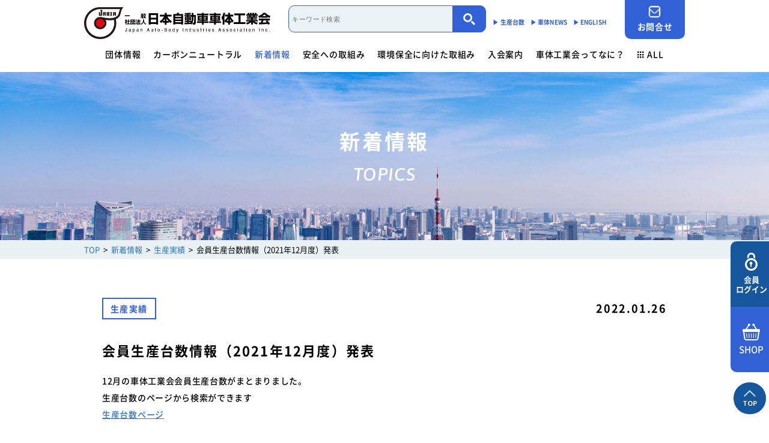

--- FILE ---
content_type: text/html; charset=UTF-8
request_url: https://www.jabia.or.jp/news/11371/
body_size: 12364
content:
<!DOCTYPE html>
<html lang='ja'>
<head>
  <meta charset="utf-8">
  <title>会員生産台数情報（2021年12月度）発表 | 一般社団法人 日本自動車車体工業会</title>
  <meta name="format-detection" content="telephone=no">
  <meta name="viewport" content="width=device-width">
  <meta http-equiv="X-UA-Compatible" content="IE=edge">
  <meta name="description" content="一般社団法人 日本自動車車体工業会はトラック・バンの荷台架装やバス車体、トレーラや各種特装車の製造会社で構成する工業会です。車体産業の総合的な発展を図るため、本部での部会活動と委員会活動に加え、全国に支部を設置し、地域単位でも活動しています。">
  <link rel="shortcut icon" href="https://www.jabia.or.jp/cms/wp-content/themes/httpdocs/assets/img/favicon.ico" type="image/x-icon">
  <meta property="og:site_name" content="一般社団法人 日本自動車車体工業会">
  <meta property="og:title" content="会員生産台数情報（2021年12月度）発表 | 一般社団法人 日本自動車車体工業会">
  <meta property="og:description" content="一般社団法人 日本自動車車体工業会はトラック・バンの荷台架装やバス車体、トレーラや各種特装車の製造会社で構成する工業会です。車体産業の総合的な発展を図るため、本部での部会活動と委員会活動に加え、全国に支部を設置し、地域単位でも活動しています。">
  <meta property="og:url" content="https://www.jabia.or.jp">
  <meta property="og:image" content="https://www.jabia.or.jp/cms/wp-content/themes/httpdocs/assets/img/ogp.jpg">
  <meta property="og:type" content="article">
  <meta property="og:locale" content="ja_JP">
  <link href="https://fonts.googleapis.com/css?family=Asap:400,400i,500,500i,600,600i,700,700i&display=swap" rel="stylesheet">
  <link rel="stylesheet" href="https://cdnjs.cloudflare.com/ajax/libs/slick-carousel/1.8.1/slick.min.css">
  <link rel="stylesheet" href="https://cdnjs.cloudflare.com/ajax/libs/slick-carousel/1.8.1/slick-theme.min.css">
  <link href="https://www.jabia.or.jp/cms/wp-content/themes/httpdocs/style.css?d=20260120082450" rel="stylesheet" type="text/css">
  <script type="text/javascript" src="https://www.jabia.or.jp/cms/wp-content/themes/httpdocs/assets/lib/picturefill-master/dist/picturefill.min.js"></script>
  <meta name='robots' content='max-image-preview:large' />
	<style>img:is([sizes="auto" i], [sizes^="auto," i]) { contain-intrinsic-size: 3000px 1500px }</style>
	<link rel='stylesheet' id='wp-block-library-css' href='https://www.jabia.or.jp/cms/wp-includes/css/dist/block-library/style.min.css?ver=6.8.3' type='text/css' media='all' />
<style id='classic-theme-styles-inline-css' type='text/css'>
/*! This file is auto-generated */
.wp-block-button__link{color:#fff;background-color:#32373c;border-radius:9999px;box-shadow:none;text-decoration:none;padding:calc(.667em + 2px) calc(1.333em + 2px);font-size:1.125em}.wp-block-file__button{background:#32373c;color:#fff;text-decoration:none}
</style>
<style id='global-styles-inline-css' type='text/css'>
:root{--wp--preset--aspect-ratio--square: 1;--wp--preset--aspect-ratio--4-3: 4/3;--wp--preset--aspect-ratio--3-4: 3/4;--wp--preset--aspect-ratio--3-2: 3/2;--wp--preset--aspect-ratio--2-3: 2/3;--wp--preset--aspect-ratio--16-9: 16/9;--wp--preset--aspect-ratio--9-16: 9/16;--wp--preset--color--black: #000000;--wp--preset--color--cyan-bluish-gray: #abb8c3;--wp--preset--color--white: #ffffff;--wp--preset--color--pale-pink: #f78da7;--wp--preset--color--vivid-red: #cf2e2e;--wp--preset--color--luminous-vivid-orange: #ff6900;--wp--preset--color--luminous-vivid-amber: #fcb900;--wp--preset--color--light-green-cyan: #7bdcb5;--wp--preset--color--vivid-green-cyan: #00d084;--wp--preset--color--pale-cyan-blue: #8ed1fc;--wp--preset--color--vivid-cyan-blue: #0693e3;--wp--preset--color--vivid-purple: #9b51e0;--wp--preset--gradient--vivid-cyan-blue-to-vivid-purple: linear-gradient(135deg,rgba(6,147,227,1) 0%,rgb(155,81,224) 100%);--wp--preset--gradient--light-green-cyan-to-vivid-green-cyan: linear-gradient(135deg,rgb(122,220,180) 0%,rgb(0,208,130) 100%);--wp--preset--gradient--luminous-vivid-amber-to-luminous-vivid-orange: linear-gradient(135deg,rgba(252,185,0,1) 0%,rgba(255,105,0,1) 100%);--wp--preset--gradient--luminous-vivid-orange-to-vivid-red: linear-gradient(135deg,rgba(255,105,0,1) 0%,rgb(207,46,46) 100%);--wp--preset--gradient--very-light-gray-to-cyan-bluish-gray: linear-gradient(135deg,rgb(238,238,238) 0%,rgb(169,184,195) 100%);--wp--preset--gradient--cool-to-warm-spectrum: linear-gradient(135deg,rgb(74,234,220) 0%,rgb(151,120,209) 20%,rgb(207,42,186) 40%,rgb(238,44,130) 60%,rgb(251,105,98) 80%,rgb(254,248,76) 100%);--wp--preset--gradient--blush-light-purple: linear-gradient(135deg,rgb(255,206,236) 0%,rgb(152,150,240) 100%);--wp--preset--gradient--blush-bordeaux: linear-gradient(135deg,rgb(254,205,165) 0%,rgb(254,45,45) 50%,rgb(107,0,62) 100%);--wp--preset--gradient--luminous-dusk: linear-gradient(135deg,rgb(255,203,112) 0%,rgb(199,81,192) 50%,rgb(65,88,208) 100%);--wp--preset--gradient--pale-ocean: linear-gradient(135deg,rgb(255,245,203) 0%,rgb(182,227,212) 50%,rgb(51,167,181) 100%);--wp--preset--gradient--electric-grass: linear-gradient(135deg,rgb(202,248,128) 0%,rgb(113,206,126) 100%);--wp--preset--gradient--midnight: linear-gradient(135deg,rgb(2,3,129) 0%,rgb(40,116,252) 100%);--wp--preset--font-size--small: 13px;--wp--preset--font-size--medium: 20px;--wp--preset--font-size--large: 36px;--wp--preset--font-size--x-large: 42px;--wp--preset--spacing--20: 0.44rem;--wp--preset--spacing--30: 0.67rem;--wp--preset--spacing--40: 1rem;--wp--preset--spacing--50: 1.5rem;--wp--preset--spacing--60: 2.25rem;--wp--preset--spacing--70: 3.38rem;--wp--preset--spacing--80: 5.06rem;--wp--preset--shadow--natural: 6px 6px 9px rgba(0, 0, 0, 0.2);--wp--preset--shadow--deep: 12px 12px 50px rgba(0, 0, 0, 0.4);--wp--preset--shadow--sharp: 6px 6px 0px rgba(0, 0, 0, 0.2);--wp--preset--shadow--outlined: 6px 6px 0px -3px rgba(255, 255, 255, 1), 6px 6px rgba(0, 0, 0, 1);--wp--preset--shadow--crisp: 6px 6px 0px rgba(0, 0, 0, 1);}:where(.is-layout-flex){gap: 0.5em;}:where(.is-layout-grid){gap: 0.5em;}body .is-layout-flex{display: flex;}.is-layout-flex{flex-wrap: wrap;align-items: center;}.is-layout-flex > :is(*, div){margin: 0;}body .is-layout-grid{display: grid;}.is-layout-grid > :is(*, div){margin: 0;}:where(.wp-block-columns.is-layout-flex){gap: 2em;}:where(.wp-block-columns.is-layout-grid){gap: 2em;}:where(.wp-block-post-template.is-layout-flex){gap: 1.25em;}:where(.wp-block-post-template.is-layout-grid){gap: 1.25em;}.has-black-color{color: var(--wp--preset--color--black) !important;}.has-cyan-bluish-gray-color{color: var(--wp--preset--color--cyan-bluish-gray) !important;}.has-white-color{color: var(--wp--preset--color--white) !important;}.has-pale-pink-color{color: var(--wp--preset--color--pale-pink) !important;}.has-vivid-red-color{color: var(--wp--preset--color--vivid-red) !important;}.has-luminous-vivid-orange-color{color: var(--wp--preset--color--luminous-vivid-orange) !important;}.has-luminous-vivid-amber-color{color: var(--wp--preset--color--luminous-vivid-amber) !important;}.has-light-green-cyan-color{color: var(--wp--preset--color--light-green-cyan) !important;}.has-vivid-green-cyan-color{color: var(--wp--preset--color--vivid-green-cyan) !important;}.has-pale-cyan-blue-color{color: var(--wp--preset--color--pale-cyan-blue) !important;}.has-vivid-cyan-blue-color{color: var(--wp--preset--color--vivid-cyan-blue) !important;}.has-vivid-purple-color{color: var(--wp--preset--color--vivid-purple) !important;}.has-black-background-color{background-color: var(--wp--preset--color--black) !important;}.has-cyan-bluish-gray-background-color{background-color: var(--wp--preset--color--cyan-bluish-gray) !important;}.has-white-background-color{background-color: var(--wp--preset--color--white) !important;}.has-pale-pink-background-color{background-color: var(--wp--preset--color--pale-pink) !important;}.has-vivid-red-background-color{background-color: var(--wp--preset--color--vivid-red) !important;}.has-luminous-vivid-orange-background-color{background-color: var(--wp--preset--color--luminous-vivid-orange) !important;}.has-luminous-vivid-amber-background-color{background-color: var(--wp--preset--color--luminous-vivid-amber) !important;}.has-light-green-cyan-background-color{background-color: var(--wp--preset--color--light-green-cyan) !important;}.has-vivid-green-cyan-background-color{background-color: var(--wp--preset--color--vivid-green-cyan) !important;}.has-pale-cyan-blue-background-color{background-color: var(--wp--preset--color--pale-cyan-blue) !important;}.has-vivid-cyan-blue-background-color{background-color: var(--wp--preset--color--vivid-cyan-blue) !important;}.has-vivid-purple-background-color{background-color: var(--wp--preset--color--vivid-purple) !important;}.has-black-border-color{border-color: var(--wp--preset--color--black) !important;}.has-cyan-bluish-gray-border-color{border-color: var(--wp--preset--color--cyan-bluish-gray) !important;}.has-white-border-color{border-color: var(--wp--preset--color--white) !important;}.has-pale-pink-border-color{border-color: var(--wp--preset--color--pale-pink) !important;}.has-vivid-red-border-color{border-color: var(--wp--preset--color--vivid-red) !important;}.has-luminous-vivid-orange-border-color{border-color: var(--wp--preset--color--luminous-vivid-orange) !important;}.has-luminous-vivid-amber-border-color{border-color: var(--wp--preset--color--luminous-vivid-amber) !important;}.has-light-green-cyan-border-color{border-color: var(--wp--preset--color--light-green-cyan) !important;}.has-vivid-green-cyan-border-color{border-color: var(--wp--preset--color--vivid-green-cyan) !important;}.has-pale-cyan-blue-border-color{border-color: var(--wp--preset--color--pale-cyan-blue) !important;}.has-vivid-cyan-blue-border-color{border-color: var(--wp--preset--color--vivid-cyan-blue) !important;}.has-vivid-purple-border-color{border-color: var(--wp--preset--color--vivid-purple) !important;}.has-vivid-cyan-blue-to-vivid-purple-gradient-background{background: var(--wp--preset--gradient--vivid-cyan-blue-to-vivid-purple) !important;}.has-light-green-cyan-to-vivid-green-cyan-gradient-background{background: var(--wp--preset--gradient--light-green-cyan-to-vivid-green-cyan) !important;}.has-luminous-vivid-amber-to-luminous-vivid-orange-gradient-background{background: var(--wp--preset--gradient--luminous-vivid-amber-to-luminous-vivid-orange) !important;}.has-luminous-vivid-orange-to-vivid-red-gradient-background{background: var(--wp--preset--gradient--luminous-vivid-orange-to-vivid-red) !important;}.has-very-light-gray-to-cyan-bluish-gray-gradient-background{background: var(--wp--preset--gradient--very-light-gray-to-cyan-bluish-gray) !important;}.has-cool-to-warm-spectrum-gradient-background{background: var(--wp--preset--gradient--cool-to-warm-spectrum) !important;}.has-blush-light-purple-gradient-background{background: var(--wp--preset--gradient--blush-light-purple) !important;}.has-blush-bordeaux-gradient-background{background: var(--wp--preset--gradient--blush-bordeaux) !important;}.has-luminous-dusk-gradient-background{background: var(--wp--preset--gradient--luminous-dusk) !important;}.has-pale-ocean-gradient-background{background: var(--wp--preset--gradient--pale-ocean) !important;}.has-electric-grass-gradient-background{background: var(--wp--preset--gradient--electric-grass) !important;}.has-midnight-gradient-background{background: var(--wp--preset--gradient--midnight) !important;}.has-small-font-size{font-size: var(--wp--preset--font-size--small) !important;}.has-medium-font-size{font-size: var(--wp--preset--font-size--medium) !important;}.has-large-font-size{font-size: var(--wp--preset--font-size--large) !important;}.has-x-large-font-size{font-size: var(--wp--preset--font-size--x-large) !important;}
:where(.wp-block-post-template.is-layout-flex){gap: 1.25em;}:where(.wp-block-post-template.is-layout-grid){gap: 1.25em;}
:where(.wp-block-columns.is-layout-flex){gap: 2em;}:where(.wp-block-columns.is-layout-grid){gap: 2em;}
:root :where(.wp-block-pullquote){font-size: 1.5em;line-height: 1.6;}
</style>
<link rel='stylesheet' id='wp-members-css' href='https://www.jabia.or.jp/cms/wp-content/plugins/wp-members/assets/css/forms/generic-no-float.min.css?ver=3.5.4.1' type='text/css' media='all' />
<link rel="https://api.w.org/" href="https://www.jabia.or.jp/wp-json/" /><link rel="canonical" href="https://www.jabia.or.jp/news/11371/" />
<link rel='shortlink' href='https://www.jabia.or.jp/?p=11371' />
<link rel="alternate" title="oEmbed (JSON)" type="application/json+oembed" href="https://www.jabia.or.jp/wp-json/oembed/1.0/embed?url=https%3A%2F%2Fwww.jabia.or.jp%2Fnews%2F11371%2F" />
<link rel="alternate" title="oEmbed (XML)" type="text/xml+oembed" href="https://www.jabia.or.jp/wp-json/oembed/1.0/embed?url=https%3A%2F%2Fwww.jabia.or.jp%2Fnews%2F11371%2F&#038;format=xml" />
  <!-- Google tag (gtag.js) -->
  <script async src="https://www.googletagmanager.com/gtag/js?id=G-WXF9Y53HL8"></script>
  <script>
    window.dataLayer = window.dataLayer || [];
    function gtag(){dataLayer.push(arguments);}
    gtag('js', new Date());

    gtag('config', 'G-WXF9Y53HL8');
  </script>
  <!-- Global site tag (gtag.js) - Google Analytics -->
  <script async src="https://www.googletagmanager.com/gtag/js?id=UA-12235520-1"></script>
  <script>
    window.dataLayer = window.dataLayer || [];
    function gtag(){dataLayer.push(arguments);}
    gtag('js', new Date());

    gtag('config', 'UA-12235520-1');
  </script>
</head>

<body id="scroll-top" class="wp-singular news-template-default single single-news postid-11371 wp-theme-httpdocs js-MyScrollAnimate_target desktop" data-animate="fadeIn"><div id="wrapper">

  <header id="header">
    <div class="header__inner">
      <div class="header__head">
        <!-- logo -->
        <div class="logo">
          <a href="https://www.jabia.or.jp/">
            <img class="xs-hide" src="https://www.jabia.or.jp/cms/wp-content/themes/httpdocs/assets/img/logo_black.png" alt="一般社団法人日本自動車車体工業会">
            <img class="md-hide" src="https://www.jabia.or.jp/cms/wp-content/themes/httpdocs/assets/img/logo_black.png" alt="一般社団法人日本自動車車体工業会">
          </a>
        </div>
        <!-- info pc -->
        <div class="header__info xs-hide">
          <!-- 上段 -->
          <div class="info__item">
            <div class="search-window search-window--home">
              <form action="https://www.jabia.or.jp" method="get">
                <input type="search" name="s" placeholder="キーワード検索" value="">
                <input type="hidden" name="site_search" value="1">
                <button type="submit" name="submit" value="検索"><i class="myicon-search"></i></button>
              </form>
            </div>
          </div>
          <!-- 下段 -->
          <div class="info__item">
            <a href="https://www.jabia.or.jp/product/">▶︎ 生産台数</a>
            <a href="https://www.jabia.or.jp/car-news/">▶︎ 車体NEWS</a>
                          <div class="btn btn__lang-chenge"><a href="https://www.jabia.or.jp/en/profile/">▶︎ ENGLISH</a></div>
                      </div>
        </div>
        <!-- info sp -->
        <div class="info header__info md-hide">
          <ul>
            <li><a href="tel:0335781681" class="tel"><i class="myicon-tel"></i></a></li>
            <li class="header__info__toggle search">
              <i class="myicon-search"></i>
              <div class="header__info__menu">
                <form action="https://www.jabia.or.jp" method="get">
                  <input type="search" name="s" placeholder="キーワード検索" value="">
                  <input type="hidden" name="site_search" value="1">
                  <button type="submit" name="submit" value="検索"><i class="myicon-search"></i></button>
                </form>
              </div>
            </li>
            <li class="header__info__toggle language">
              <i class="myicon-earth"></i>
              <div class="header__info__menu">
                <ul>
                  <li><a href="https://www.jabia.or.jp/" class="active">JPN</a></li>
                  <li><a href="https://www.jabia.or.jp/en/profile/" class="">ENG</a></li>
                </ul>
              </div>
            </li>
          </ul>
        </div>
        <!-- btn -->
        <div class="btn__wrapper xs-hide">
          <div class="btn btn--contact"><a href="https://www.jabia.or.jp/contact/"><i class="myicon-email"></i>お問合せ</a></div>
        </div>
      </div>
      <!-- 下層ページ　リンクバー -->
            <div class="header__brand  xs-hide">
        <nav id="gnav" class="global-nav">
          <ul class="gnav__list">
            <li class="gnav__item gnav__item--about toggle ">
              <a href="https://www.jabia.or.jp/about/overviews/">団体情報</a>
              <div class="gnav__local-nav">
                <div class="gnav__local-nav__inner">
                  <div class="img">
                    <img src="https://www.jabia.or.jp/cms/wp-content/themes/httpdocs/assets/img/gnav_item_about.jpg" alt="団体情報">
                  </div>
                  <div class="body">
                    <div class="row-menu">
                      <a href="https://www.jabia.or.jp/about/overviews/"><i class="myicon-roundarrow"></i>団体概要</a>
                      <a href="https://www.jabia.or.jp/about/directors/"><i class="myicon-roundarrow"></i>役員一覧</a>
                      <a href="https://www.jabia.or.jp/about/greeting/"><i class="myicon-roundarrow"></i>ご挨拶</a>
                      <a href="https://www.jabia.or.jp/about/guidelines/"><i class="myicon-roundarrow"></i>活動指針・活動内容</a>
                      <a href="https://www.jabia.or.jp/about/organization/"><i class="myicon-roundarrow"></i>組織</a>
                      <a href="https://www.jabia.or.jp/about/finance/"><i class="myicon-roundarrow"></i>業務財務資料</a>
                    </div>
                  </div>
                </div>
              </div>
            </li>
            <li class="gnav__item "><a href="https://www.jabia.or.jp/cn/">カーボンニュートラル</a></li>
            <li class="gnav__item active"><a href="https://www.jabia.or.jp/news/">新着情報</a></li>
            <!-- 安全への取組み -->
            <li class="gnav__item gnav__item--safety toggle ">
              <a href="https://www.jabia.or.jp/safety/">安全への取組み</a>
              <div class="gnav__local-nav gnav__local-nav--safety">
                <div class="gnav__local-nav__inner">
                  <div class="img">
                    <img src="https://www.jabia.or.jp/cms/wp-content/themes/httpdocs/assets/img/gnav_item_safety.jpg" alt="">
                  </div>
                  <div class="body">
                    <a href="https://www.jabia.or.jp/safety/system/"><i class="myicon-roundarrow"></i>制度・法規</a>
                    <div class="local-nav--sub local-nav--sub01">
                      <a href="https://www.jabia.or.jp/safety/system#section04">- サイバーセキュリティー対応</a>
                      <a href="https://www.jabia.or.jp/safety/system#section01">- 架装物の安全点検制度</a>
                      <a href="https://www.jabia.or.jp/safety/system#section02">- トレーラ点検整備実施要領</a>
                      <a href="https://www.jabia.or.jp/safety/system#section03">- 難燃物性素材登録一覧</a>
                    </div>
                    <a href="https://www.jabia.or.jp/safety/news/"><i class="myicon-roundarrow"></i>安全に関するニュース</a>
                    <div class="local-nav--sub local-nav--sub02">
                      <a href="https://www.jabia.or.jp/safety/news#section01">- 特装車メンテナンスニュース</a>
                      <a href="https://www.jabia.or.jp/safety/news#section05">- トラック安全ニュース</a>
                      <a href="https://www.jabia.or.jp/safety/news#section02">- バン型車安全輸送ニュース</a>
                      <a href="https://www.jabia.or.jp/safety/news#section03">- トレーラサービスニュース</a>
                      <a href="https://www.jabia.or.jp/safety/news#section04">- その他のお知らせ</a>
                    </div>
                  </div>
                </div>
              </div>
            </li>
            <!-- 環境保全に向けた取組み -->
            <li class="gnav__item gnav__item--environment toggle ">
              <a href="https://www.jabia.or.jp/environment/">環境保全に向けた取組み</a>
              <div class="gnav__local-nav">
                <div class="gnav__local-nav__inner">
                  <div class="img">
                    <img src="https://www.jabia.or.jp/cms/wp-content/themes/httpdocs/assets/img/gnav_item_environment.jpg" alt="環境保全に向けた取組み">
                  </div>
                  <div class="body">
                    <div class="row-menu row-menu--wrapper">
                      <div class="row-menu--item">
                        <a href="https://www.jabia.or.jp/environment/summary/"><i class="myicon-roundarrow"></i>取組み概要</a>
                        <a href="https://www.jabia.or.jp/environment/cooperation/"><i class="myicon-roundarrow"></i>協力事業者制度</a>
                      </div>
                      <div class="row-menu--item row-menu--item--multiple">
                        <a href="https://www.jabia.or.jp/environment/activity/"><i class="myicon-roundarrow"></i>活動内容</a>
                        <div class="local-nav--sub">
                          <a href="https://www.jabia.or.jp/environment/activity#section01">- 商用車架装物リサイクルへの対応</a>
                          <a href="https://www.jabia.or.jp/environment/activity#section02">- 「環境基準適合ラベル」の設定</a>
                          <a href="https://www.jabia.or.jp/environment/activity#section03">- 生産における環境保全</a>
                          <a href="https://www.jabia.or.jp/environment/activity#section04">- 環境負荷物質削減の取組み</a>
                        </div>
                      </div>
                    </div>
                    <div class="row-menu">
                      <a href="https://www.jabia.or.jp/environment/manual/"><i class="myicon-roundarrow"></i>解体マニュアル一覧</a>
                      <a href="https://www.jabia.or.jp/environment/guideline/"><i class="myicon-roundarrow"></i>架装物判別ガイドライン</a>
                      <a href="https://www.jabia.or.jp/environment/goldlabel/"><i class="myicon-roundarrow"></i>ゴールドラベル取得機種一覧</a>
                    </div>
                    <div class="limit--wrapper">
                      <div class="heading">会員限定</div>
                      <a href="https://www.jabia.or.jp/member/environment/"><i class="myicon-roundarrow"></i>環境対応事例</a>
                      <a href="https://www.jabia.or.jp/environment/free/"><i class="myicon-roundarrow"></i>環境負荷物質フリー推奨部品</a>
                    </div>
                  </div>
                </div>
              </div>
            </li>
            <!-- 入会案内 -->
            <li class="gnav__item gnav__item--membership toggle ">
              <a href="https://www.jabia.or.jp/membership/">入会案内</a>
              <div class="gnav__local-nav">
                <div class="gnav__local-nav__inner">
                  <div class="img">
                    <img src="https://www.jabia.or.jp/cms/wp-content/themes/httpdocs/assets/img/gnav_item_member.jpg" alt="入会案内">
                  </div>
                  <div class="body">
                    <div class="row-menu">
                      <a href="https://www.jabia.or.jp/membership#section01"><i class="myicon-roundarrow"></i>会員資格について</a>
                      <a href="https://www.jabia.or.jp/membership#section02"><i class="myicon-roundarrow"></i>入会方法</a>
                      <a href="https://www.jabia.or.jp/membership#member-search"><i class="myicon-roundarrow"></i>会員検索</a>
                    </div>
                  </div>
                </div>
              </div>
            </li>
            <!-- なに？ -->
            <li class="gnav__item gnav__item--aboutjabia toggle ">
              <a href="https://www.jabia.or.jp/aboutjabia/">車体工業会ってなに？</a>
              <div class="gnav__local-nav">
                <div class="gnav__local-nav__inner">
                  <div class="img">
                    <img src="https://www.jabia.or.jp/cms/wp-content/themes/httpdocs/assets/img/gnav_item_aboutjabia.jpg" alt="車体工業会ってなに？">
                  </div>
                  <div class="body">
                    <div class="row-menu">
                      <a href="https://www.jabia.or.jp/aboutjabia/"><i class="myicon-roundarrow"></i>活動内容</a>
                      <a href="https://www.jabia.or.jp/aboutjabia/introduct-car/"><i class="myicon-roundarrow"></i>働くクルマ図鑑</a>
                    </div>
                  </div>
                </div>
              </div>
            </li>
            <!-- ALL -->
            <li class="gnav__item gnav__item--all toggle">
              <a href=""><i class="myicon-all-menu"></i>ALL</a>
              <div class="gnav__local-nav gnav__local-nav--all">
                <div class="gnav__local-nav__inner all-menu">
                  <div class="all-menu__item">
                    <!-- 団体概要 -->
                    <dl>
                      <dt><a href="https://www.jabia.or.jp/about/overviews/">団体情報</a></dt>
                      <dd><a href="https://www.jabia.or.jp/about/overviews/">団体概要</a></dd>
                      <dd><a href="https://www.jabia.or.jp/about/directors/">役員一覧</a></dd>
                      <dd><a href="https://www.jabia.or.jp/about/greeting/">ご挨拶</a></dd>
                      <dd><a href="https://www.jabia.or.jp/about/guidelines/">活動指針・活動内容</a></dd>
                      <dd><a href="https://www.jabia.or.jp/about/organization/">組織</a></dd>
                      <dd><a href="https://www.jabia.or.jp/about/finance/">業務財務資料</a></dd>
                    </dl>
                    <!-- 安全への取組み -->
                    <dl>
                      <dt><a href="https://www.jabia.or.jp/safety/">安全への取組み</a></dt>
                      <dd><a href="https://www.jabia.or.jp/safety/system/">制度・法規</a>
                        <div class="dd--children">
                          <a href="https://www.jabia.or.jp/safety/system#section04">サイバーセキュリティー対応</a>
                          <a href="https://www.jabia.or.jp/safety/system#section01">架装物の安全点検制度</a>
                          <a href="https://www.jabia.or.jp/safety/system#section02">トレーラ点検整備実施要領</a>
                          <a href="https://www.jabia.or.jp/safety/system#section03">難燃性素材登録一覧</a>
                        </div>
                      </dd>
                      <dd><a href="https://www.jabia.or.jp/safety/news/">安全に関するニュース</a>
                        <div class="dd--children">
                          <a href="https://www.jabia.or.jp/safety/news#section01">特装車メンテナンスニュース</a>
                          <a href="https://www.jabia.or.jp/safety/news#section05">- トラック安全ニュース</a>
                          <a href="https://www.jabia.or.jp/safety/news#section02">バン型車安全輸送ニュース</a>
                          <a href="https://www.jabia.or.jp/safety/news#section03">トレーラサービスニュース</a>
                          <a href="https://www.jabia.or.jp/safety/news#section04">その他のお知らせ</a>
                        </div>
                      </dd>
                    </dl>
                  </div>
                  <div class="all-menu__item">
                    <dl>
                      <dt><a href="https://www.jabia.or.jp/cn/">カーボンニュートラル（会員限定）</a></dt>  
                    </dl>
                    <!-- 環境保全に向けた取組み -->
                    <dl>
                      <dt><a href="https://www.jabia.or.jp/environment/">環境保全に向けた取組み</a></dt>
                      <dd><a href="https://www.jabia.or.jp/environment/summary/">取組み概要</a></dd>
                      <dd><a href="https://www.jabia.or.jp/environment/activity/">活動内容</a>
                        <div class="dd--children">
                          <a href="https://www.jabia.or.jp/environment/activity#section01">商用車架装物リサイクルへの対応</a>
                          <a href="https://www.jabia.or.jp/environment/activity#section02">「環境基準適合ラベル」の設定</a>
                          <a href="https://www.jabia.or.jp/environment/activity#section03">生産における環境保全</a>
                          <a href="https://www.jabia.or.jp/environment/activity#section04">環境負荷物質削減の取組み</a>
                        </div>
                      </dd>
                      <dd><a href="https://www.jabia.or.jp/environment/cooperation/">協力事業者制度</a></dd>
                      <dd><a href="https://www.jabia.or.jp/environment/guideline/">架装物判別ガイドライン</a></dd>
                      <dd><a href="https://www.jabia.or.jp/environment/goldlabel/">ゴールドラベル取得機種一覧</a></dd>
                      <dd><a href="https://www.jabia.or.jp/environment/manual/">解体マニュアル</a></dd>
                      <dd class="dd--label">会員限定</dd>
                      <dd><a href="https://www.jabia.or.jp/member/environment/">環境対応事例</a></dd>
                      <dd><a href="https://www.jabia.or.jp/member/free/">環境負荷物質フリー推奨部品</a></dd>
                    </dl>
                  </div>
                  <div class="all-menu__item">
                    <!-- 入会案内 -->
                    <dl>
                      <dt><a href="https://www.jabia.or.jp/membership/">入会案内</a></dt>
                      <dd><a href="https://www.jabia.or.jp/membership#section01">会員資格について</a></dd>
                      <dd><a href="https://www.jabia.or.jp/membership#section02">入会方法</a></dd>
                      <dd><a href="https://www.jabia.or.jp/membership#member-search">会員検索</a></dd>
                    </dl>
                    <!-- 車体工業会ってなに -->
                    <dl>
                      <dt><a href="https://www.jabia.or.jp/aboutjabia/">車体工業会ってなに?</a></dt>
                      <dd><a href="https://www.jabia.or.jp/aboutjabia/">活動内容</a></dd>
                      <dd><a href="https://www.jabia.or.jp/aboutjabia/introduct-car/">働くクルマ図鑑</a></dd>
                    </dl>
                    <!-- 会員ページ -->
                    <dl>
                      <dt><a href="https://www.jabia.or.jp/member/">会員ページ</a></dt>
                      <dd><a href="https://www.jabia.or.jp/member/jabia/">JABIA規格について</a></dd>
                      <dd><a href="https://www.jabia.or.jp/member/guideline/">安全点検制度ガイドライン</a></dd>
                      <dd><a href="https://www.jabia.or.jp/member/tokusousha/">特装車サービスマニュアル</a></dd>
                      <dd><a href="https://www.jabia.or.jp/member/rup/">突入防止装置技術委員会<br>からのお知らせ</a></dd>
                      <dd><a href="https://www.jabia.or.jp/member/swapbody/">スワップボディコンテナ<br>車両製作基準</a></dd>
                      <dd><a href="https://www.jabia.or.jp/member/labor/">労働災害対策及び改善事例</a></dd>
                      <dd><a href="https://www.jabia.or.jp/compliance/">コンプライアンスについて</a></dd>
                      <dd><a href="https://www.jabia.or.jp/member/network/">会員ネットワーク掲示板</a></dd>
                    </dl>
                  </div>
                  <div class="all-menu__item">
                    <dl>
                      <dt><a href="https://www.jabia.or.jp/jabiashop/">JABIA SHOP</a></dt>
                    </dl>
                    <dl>
                      <dt><a href="https://www.jabia.or.jp/member/download/">各種申請用紙ダウンロード</a></dt>
                    </dl>
                    <dl>
                      <dt><a href="https://www.jabia.or.jp/news/">新着情報</a></dt>
                    </dl>
                    <dl>
                      <dt><a href="https://www.jabia.or.jp/contact/">お問合せ</a></dt>
                    </dl>
                    <dl>
                      <dt><a href="https://www.jabia.or.jp/car-news/">車体NEWS</a></dt>
                    </dl>
                    <dl>
                      <dt><a href="https://www.jabia.or.jp/faq/">よくあるご質問</a></dt>
                    </dl>
                    <dl>
                      <dt><a href="https://www.jabia.or.jp/event/2026/01">行事予定</a></dt>
                    </dl>
                    <dl>
                      <dt><a href="https://www.jabia.or.jp/product/">生産台数</a></dt>
                    </dl>
                    <dl>
                    <dt><a href="https://www.jabia.or.jp/link/">関連リンク</a></dt>
                    </dl>
                  </div>
                </div>
              </div>
            </li>
          </ul>
        </nav>
      </div>
    </div>
  </header>

  <div class="container-wrap">

<div class="hero hero-index hero--news">
  <div class="hero__inner">
    <div class="hero__body">
      <div class="primary">新着情報</div>
      <div class="secondary">TOPICS</div>
    </div>
  </div>
</div>

<!-- パンくず -->
<div class="breadcrumbs xs-hide">
  <div class="breadcrumbs__inner">
    <!-- Breadcrumb NavXT 7.4.1 -->
<span property="itemListElement" typeof="ListItem"><a property="item" typeof="WebPage" title="Go to 一般社団法人 日本自動車車体工業会." href="https://www.jabia.or.jp" class="home" ><span property="name">TOP</span></a><meta property="position" content="1"></span><span property="itemListElement" typeof="ListItem"><a property="item" typeof="WebPage" title="Go to 新着情報." href="https://www.jabia.or.jp/news/" class="archive post-news-archive" ><span property="name">新着情報</span></a><meta property="position" content="2"></span><span property="itemListElement" typeof="ListItem"><a property="item" typeof="WebPage" title="Go to the 生産実績 カテゴリー archives." href="https://www.jabia.or.jp/news/production-results/" class="taxonomy tax_news_cat" ><span property="name">生産実績</span></a><meta property="position" content="3"></span><span class="post post-news current-item">会員生産台数情報（2021年12月度）発表</span>  </div>
</div>

<section class="section section-news-single">
  <div class="section__inner">
    <article class="news__single">
      <div class="news__head">
        <div class="news__head--item">
          <span class='news__cat'>生産実績</span>                  </div>
        <time class="news__date" datetime="2022-01-26T09:00:34+09:00">2022.01.26</time>
      </div>
      <h1 class="news__title">会員生産台数情報（2021年12月度）発表</h1>
      <div class="news__body">
        <div class="news__body__inner js-news__body">
          <p>12月の車体工業会会員生産台数がまとまりました。<br />
生産台数のページから検索ができます</p>
<article class="news__single">
<div class="news__body">
<div class="news__body__inner js-news__body">
<article class="news__single">
<div class="news__body">
<div class="news__body__inner js-news__body">
<p><a href="https://www.jabia.or.jp/production/" target="_blank" rel="noopener">生産台数ページ</a></p>
</div>
</div>
</article>
</div>
</div>
</article>
        </div>
      </div>
          </article>
    <a href="https://www.jabia.or.jp/news/" class="btn btn-product">
      <div class="primary">一覧に戻る</div>
      <div class="secondary">Back to Index</div>
    </a>
  </div>
</section>
</div>
<!-- SP | ナビゲーション -->
<div id="footer__bottom-nav" class="footer__bottom-nav md-hide">
      <a href="https://www.jabia.or.jp/jabiashop/" class="footer__link shop"><i class="myicon-cart"></i>JABIA SHOP</a>
        <a href="https://www.jabia.or.jp/login/?referer=https%3A%2F%2Fwww.jabia.or.jp%2Fnews%2F11371%2F" class="footer__link user-login"><i class="myicon-key"></i>会員ログイン</a>
        <!-- Hamburger -->
  <div class="menu-box" id="menu-trigger">
    <div class="menu-inner">
      <div class="menu-line"><span></span><span></span><span></span></div>
    </div>
  </div>
  <div id="global-nav-xs" class="footer__global-nav">
    <div class="accordion">
      <div class="accordion-items">
        <a href="https://www.jabia.or.jp/" class="title">TOP</a>
      </div>
      <div class="accordion-items accordion-items--parent">
        <div class="title">
          <div>団体情報</div>
          <p class="accordion-items__icon"><span></span><span></span></p>
        </div>
        <dvi class="body accordion-items__link">
          <div class="body__inner">
            <a href="https://www.jabia.or.jp/about/overviews/">団体概要</a>
            <a href="https://www.jabia.or.jp/about/directors/">役員一覧</a>
            <a href="https://www.jabia.or.jp/about/greeting/">ご挨拶</a>
            <a href="https://www.jabia.or.jp/about/guidelines/">活動指針・活動内容</a>
            <a href="https://www.jabia.or.jp/about/organization/">組織</a>
            <a href="https://www.jabia.or.jp/about/finance/">業務財務資料</a>
          </div>
        </dvi>
      </div>
      <div class="accordion-items accordion-items--parent">
        <div class="title">
          <div>安全への取組み</div>
          <p class="accordion-items__icon"><span></span><span></span></p>
        </div>
        <dvi class="body accordion-items__link">
          <div class="body__inner">
            <a href="https://www.jabia.or.jp/safety/">安全への取組み</a>
            <a href="https://www.jabia.or.jp/safety/system/">制度・法規</a>
            <a href="https://www.jabia.or.jp/safety/news/">安全に関するニュース</a>
          </div>
        </dvi>
      </div>
      <div class="accordion-items">
        <a href="https://www.jabia.or.jp/cn/" class="title">カーボンニュートラル<br>（会員限定）</a>
      </div>
      <div class="accordion-items accordion-items--parent">
        <div class="title">
          <div>環境保全に向けた取組み</div>
          <p class="accordion-items__icon"><span></span><span></span></p>
        </div>
        <dvi class="body accordion-items__link">
          <div class="body__inner">
            <a href="https://www.jabia.or.jp/environment/">環境保全に向けた取組み</a>
            <a href="https://www.jabia.or.jp/environment/summary/">取組み概要</a>
            <a href="https://www.jabia.or.jp/environment/activity/">活動内容</a>
            <a href="https://www.jabia.or.jp/environment/cooperation/">協力事業者制度</a>
            <a href="https://www.jabia.or.jp/environment/guideline/">架装物判別ガイドライン</a>
            <a href="https://www.jabia.or.jp/environment/goldlabel/">ゴールドラベル取得機種一覧</a>
            <a href="https://www.jabia.or.jp/environment/manual/">解体マニュアル</a>
            <span>会員限定</span>
            <a href="https://www.jabia.or.jp/member/environment/">環境対応事例</a>
            <a href="https://www.jabia.or.jp/member/free/">環境負荷物質フリー推奨部品</a>
          </div>
        </dvi>
      </div>
      <div class="accordion-items accordion-items--parent">
        <div class="title">
          <div>入会案内</div>
          <p class="accordion-items__icon"><span></span><span></span></p>
        </div>
        <dvi class="body accordion-items__link">
          <div class="body__inner">
            <a href="https://www.jabia.or.jp/membership/">入会案内</a>
            <a href="https://www.jabia.or.jp/membership#section01">会員資格について</a>
            <a href="https://www.jabia.or.jp/membership#section02">入会方法</a>
            <a href="https://www.jabia.or.jp/membership#member-search">会員検索</a>
          </div>
        </dvi>
      </div>
      <div class="accordion-items accordion-items--parent">
        <div class="title">
          <div>車体工業会ってなに？</div>
          <p class="accordion-items__icon"><span></span><span></span></p>
        </div>
        <dvi class="body accordion-items__link">
          <div class="body__inner">
            <a href="https://www.jabia.or.jp/aboutjabia/">活動内容</a>
            <a href="https://www.jabia.or.jp/aboutjabia/introduct-car/">働くクルマ図鑑</a>
          </div>
        </dvi>
      </div>
      <div class="accordion-items accordion-items--parent">
        <div class="title">
          <div>会員ページ</div>
          <p class="accordion-items__icon"><span></span><span></span></p>
        </div>
        <dvi class="body accordion-items__link">
          <div class="body__inner">
            <a href="https://www.jabia.or.jp/member/">会員ページ</a>
            <a href="https://www.jabia.or.jp/member/jabia/">JABIA規格について</a>
            <a href="https://www.jabia.or.jp/member/guideline/">安全点検制度ガイドライン</a>
            <a href="https://www.jabia.or.jp/member/tokusousha/">特装車サービスマニュアル</a>
            <a href="https://www.jabia.or.jp/member/rup/">突入防止装置技術委員会<br>からのお知らせ</a>
            <a href="https://www.jabia.or.jp/member/swapbody/">スワップボディコンテナ<br>車両製作基準</a>
            <a href="https://www.jabia.or.jp/member/labor/">労働災害対策及び改善事例</a>
            <a href="https://www.jabia.or.jp/compliance/">コンプライアンスについて</a>
            <a href="https://www.jabia.or.jp/member/network/">会員ネットワーク掲示板</a>
          </div>
        </dvi>
      </div>
      <!-- 単体 -->
      <div class="accordion-items">
        <a href="https://www.jabia.or.jp/jabiashop/" class="title">JABIA SHOP</a>
      </div>
      <div class="accordion-items">
        <a href="https://www.jabia.or.jp/member/download/" class="title">各種申請用紙ダウンロード</a>
      </div>
      <div class="accordion-items">
        <a href="https://www.jabia.or.jp/news/" class="title">新着情報</a>
      </div>
      <div class="accordion-items">
        <a href="https://www.jabia.or.jp/car-news/" class="title">車体NEWS</a>
      </div>
      <div class="accordion-items">
        <a href="https://www.jabia.or.jp/event/2026/01" class="title">行事予定</a>
      </div>
      <div class="accordion-items">
        <a href="https://www.jabia.or.jp/product/" class="title">生産台数</a>
      </div>
      <div class="accordion-items">
        <a href="https://www.jabia.or.jp/link/" class="title">関連リンク</a>
      </div>
    </div>

    <div class="other-nav">
      <div class="other-nav--links">
        <a href="https://www.jabia.or.jp/faq/" class="other-nav__accessmap">▶︎ よくあるご質問</a>
        <a href="https://www.jabia.or.jp/about/overviews/#overview-access" class="other-nav__accessmap">▶︎ アクセス</a>
      </div>
      <div class="other-nav__search">
        <form action="https://www.jabia.or.jp" method="get">
          <input type="search" name="s" placeholder="キーワード検索" value="">
          <input type="hidden" name="site_search" value="1">
          <button type="submit" name="submit" value="検索"><i class="myicon-search"></i></button>
        </form>
      </div>
      <div class="bnt--links">
        <a href="tel:0335781681" class="tel"><i class="myicon-tel"></i>TEL</a>
                  <a href="https://www.jabia.or.jp/en/profile/" class="language"><i class="myicon-earth"></i>ENGLISH</a>
              </div>
      <div class="other-nav__contact">
        <a href="https://www.jabia.or.jp/contact/"><i class="myicon-email"></i>お問合せはこちら</a>
      </div>
    </div>

  </div>
</div>
  </div>
</div>
<!-- ログイン/shop　ボタン -->
<div class="footer__side-nav xs-hide">
          <a href="https://www.jabia.or.jp/login/?referer=https%3A%2F%2Fwww.jabia.or.jp%2Fnews%2F11371%2F" class="side-nav__link login"><i class="myicon-key"></i>会員<br>ログイン</a>
        <a href="https://www.jabia.or.jp/jabiashop/" class="side-nav__link shop"><i class="myicon-cart"></i>SHOP</a>
  
</div>
<!-- その他ページへのリンク　スライド -->
<div class="footer__other-banner">
  <div class="footer__other-banner__heading">その他コンテンツ</div>
  <div class="js--footer__other-banner">
    <a href="https://www.jabia.or.jp/membership/"><img src="https://www.jabia.or.jp/cms/wp-content/themes/httpdocs/assets/img/banner-membersship.jpg" alt="入会案内"></a>
    <a href="https://www.jabia.or.jp/event/2026/01"><img src="https://www.jabia.or.jp/cms/wp-content/themes/httpdocs/assets/img/banner-event.jpg" alt="行事予定"></a>
    <a href="https://www.jabia.or.jp/production/"><img src="https://www.jabia.or.jp/cms/wp-content/themes/httpdocs/assets/img/banner-production.jpg" alt="生産台数"></a>
    <a href="https://www.jabia.or.jp/safety/"><img src="https://www.jabia.or.jp/cms/wp-content/themes/httpdocs/assets/img/banner-safety.jpg" alt="安全への取組み"></a>
    <a href="https://www.jabia.or.jp/environment/"><img src="https://www.jabia.or.jp/cms/wp-content/themes/httpdocs/assets/img/banner-environment.jpg" alt="環境保全に向けた取組み"></a>
    <a href="https://www.jabia.or.jp/aboutjabia/"><img src="https://www.jabia.or.jp/cms/wp-content/themes/httpdocs/assets/img/banner-aboutjabia.jpg" alt="車体工業会ってなに？">
    <a href="https://www.jabia.or.jp/compliance/"><img src="https://www.jabia.or.jp/cms/wp-content/themes/httpdocs/assets/img/banner-compliance.jpg" alt="コンプライアンス"></a>
    <a href="https://www.jabia.or.jp/faq/"><img src="https://www.jabia.or.jp/cms/wp-content/themes/httpdocs/assets/img/banner-faq.jpg" alt="よくあるご質問"></a>
    <a href="https://www.jabia.or.jp/about/overviews/"><img src="https://www.jabia.or.jp/cms/wp-content/themes/httpdocs/assets/img/banner-about.jpg" alt="団体概要"></a>
  </div>
</div>
<!-- バナーリンク　スライド -->
<div class="footer__banner">
  <div class="footer__banner__heading md-hide">LINKS</div>
  <div class="js--footer__banner">
    <a href="https://www.jabia.or.jp/cms/wp-content/themes/httpdocs/assets/pdf/top/70nenshi_A4.pdf" class="download" target="_blank"><img src="https://www.jabia.or.jp/cms/wp-content/themes/httpdocs/assets/img/footer-banner-img01.jpg" alt="日本自動車車体工業会70年史"></a>
    <a href="https://www.mlit.go.jp/jidosha/carinf/rcl/index.html" target="_blank"><img src="https://www.jabia.or.jp/cms/wp-content/themes/httpdocs/assets/img/footer-banner-img02.png" alt="自動車不具合情報ホットライン"></a>
    <a href="https://www.jama.or.jp/operation/truck-bus/wheel_fall_off/index.html" target="_blank"><img src="https://www.jabia.or.jp/cms/wp-content/themes/httpdocs/assets/img/footer-banner-img03.jpg" alt="ストップ!!ザ・車輪脱落事故"></a>
    <a href="https://youtu.be/Z9kPMNr38Ek" target="_blank"><img src="https://www.jabia.or.jp/cms/wp-content/themes/httpdocs/assets/img/footer-banner-img18.png" alt="ボディメーカーってなに？？？"></a>
    <a href="https://www.youtube.com/watch?v=wSIkZ0C4ZuQ" target="_blank">
      <!-- <img src="https://www.jabia.or.jp/cms/wp-content/themes/httpdocs/assets/img/footer-banner-img17.jpg" srcset="https://www.jabia.or.jp/cms/wp-content/themes/httpdocs/assets/img/footer-banner-img17.jpg 1x,https://www.jabia.or.jp/cms/wp-content/themes/httpdocs/assets/img/footer-banner-img17_2x.jpg 2x" alt="このトレーラで運んでみたい！トレーラ製品の紹介動画"> -->
      <img src="https://www.jabia.or.jp/cms/wp-content/themes/httpdocs/assets/img/footer-banner-img17.svg" alt="このトレーラで運んでみたい！トレーラ製品の紹介動画">
    </a>
    <a href="https://www.youtube.com/watch?v=R5du_xXIg34" target="_blank"><img src="https://www.jabia.or.jp/cms/wp-content/themes/httpdocs/assets/img/footer-banner-img08.png" alt="トレーラの走行実験動画"></a>
    <a href="https://www.youtube.com/watch?v=yiSAXVrY9W0" target="_blank"><img src="https://www.jabia.or.jp/cms/wp-content/themes/httpdocs/assets/img/footer-banner-img20.png" alt="トレーラ火災の紹介動画"></a>
    <a href="https://www.youtube.com/watch?v=GzjMI2TayF4" target="_blank"><img src="https://www.jabia.or.jp/cms/wp-content/themes/httpdocs/assets/img/footer-banner-img21.jpg" alt="トレーラ定期点検のすすめの"></a>
    <a href="https://www.youtube.com/watch?v=pXzBSECXsOI" target="_blank"><img src="https://www.jabia.or.jp/cms/wp-content/themes/httpdocs/assets/img/footer-banner-img22.jpg" alt="トレーラ日常点検の紹介動画"></a>
    <a href="https://www.jabia.or.jp/cms/wp-content/themes/httpdocs/assets/pdf/top/footer-banner-img11.pdf" class="download" target="_blank"><img src="https://www.jabia.or.jp/cms/wp-content/themes/httpdocs/assets/img/footer-banner-img11.png" alt="安心・安全な純正部品のご使用を。"></a>
    <a href="https://www.jabia.or.jp/cms/wp-content/themes/httpdocs/assets/pdf/top/trailer_handbook201908.pdf" class="download" target="_blank"><img src="https://www.jabia.or.jp/cms/wp-content/themes/httpdocs/assets/img/footer-banner-img04.jpg" alt="今こそトレーラ輸送をドライバー不足を解消！"></a>
    <a href="https://jaf.or.jp/about-us/csr/jaf-demand" target="_blank"><img src="https://www.jabia.or.jp/cms/wp-content/themes/httpdocs/assets/img/footer-banner-img05.jpg" alt="みんなで考えよう！クルマの税金"></a>
    <a href="https://www.mlit.go.jp/jidosha/jidosha_tk6_000020.html" target="_blank"><img src="https://www.jabia.or.jp/cms/wp-content/themes/httpdocs/assets/img/footer-banner-img06.jpg" alt="平成28年4月1日以降車のナンバープレートの表示義務が明確化されます（国土交通省）"></a>
    <a href="https://www.jama.or.jp/industry_group/covid19/index.html" target="_blank"><img src="https://www.jabia.or.jp/cms/wp-content/themes/httpdocs/assets/img/footer-banner-img07.jpg" alt="自動車業界としての新型コロナウイルス対策支援について"></a>
    <a href="https://www.jama.or.jp/operation/maintenance/power_supply/index.html" target="_blank"><img src="https://www.jabia.or.jp/cms/wp-content/themes/httpdocs/assets/img/footer-banner-img12.jpg" alt="もしもの時に役立つクルマの給電機能"></a>
    <a href="https://www.jama.or.jp/industry_group/" target="_blank"><img src="https://www.jabia.or.jp/cms/wp-content/themes/httpdocs/assets/img/footer-banner-img15.jpg" alt="自動車5団体連携活動"></a>
    <a href="https://blog.jama.or.jp/?p=163" target="_blank"><img src="https://www.jabia.or.jp/cms/wp-content/themes/httpdocs/assets/img/footer-banner-img13.jpg" alt="必要なのは正しい理解 カーボンニュートラルの基礎知識"></a>
    <a href="https://www.jama.or.jp/operation/ecology/carbon_neutral_data/" target="_blank"><img src="https://www.jabia.or.jp/cms/wp-content/themes/httpdocs/assets/img/footer-banner-img14.jpg" alt="Carbon Neutral Data（カーボンニュートラル データ集）"></a>
    <a href="https://blog.jama.or.jp/?p=3275" target="_blank"><img src="https://www.jabia.or.jp/cms/wp-content/themes/httpdocs/assets/img/footer-banner-img19.jpg" alt=""></a>
  </div>
</div>
<!-- SP | トップへ戻る -->
<div class="footer__totop">
  <a href="#scroll-top">
    <i class="myicon-roundarrow md-hide"></i>
    <img src="https://www.jabia.or.jp/cms/wp-content/themes/httpdocs/assets/img/to-top.png" alt="トップへ戻る" class="xs-hide">
    <span class="xs-hide">TOP</span>
  </a>
</div>

<footer class="footer">
  <div class="footer--nav panel xs-hide">
    <div class="footer--nav__item">
      <dl>
        <dt><a href="https://www.jabia.or.jp/about/overviews/">団体情報</a></dt>
        <dd><a href="https://www.jabia.or.jp/about/overviews/">団体概要</a></dd>
        <dd><a href="https://www.jabia.or.jp/about/directors/">役員一覧</a></dd>
        <dd><a href="https://www.jabia.or.jp/about/greeting/">ご挨拶</a></dd>
        <dd><a href="https://www.jabia.or.jp/about/guidelines/">活動指針・活動内容</a></dd>
        <dd><a href="https://www.jabia.or.jp/about/organization/">組織</a></dd>
        <dd><a href="https://www.jabia.or.jp/about/finance/">業務財務資料</a></dd>
      </dl>
      <dl>
        <dt><a href="https://www.jabia.or.jp/safety/">安全への取組み</a></dt>
        <dd><a href="https://www.jabia.or.jp/safety/system/">制度・法規</a>
          <div class="dd--children">
            <a href="https://www.jabia.or.jp/safety/system#section04">サイバーセキュリティ対応</a>
            <a href="https://www.jabia.or.jp/safety/system#section01">架装物の安全点検制度</a>
            <a href="https://www.jabia.or.jp/safety/system#section02">トレーラ点検整備実施要領</a>
            <a href="https://www.jabia.or.jp/safety/system#section03">難燃性素材登録一覧</a>
          </div>
        </dd>
        <dd><a href="https://www.jabia.or.jp/safety/news/">安全に関するニュース</a>
          <div class="dd--children">
            <a href="https://www.jabia.or.jp/safety/news#section01">特装車メンテナンスニュース</a>
            <a href="https://www.jabia.or.jp/safety/news#section05">トラック安全ニュース</a>
            <a href="https://www.jabia.or.jp/safety/news#section02">バン型車安全輸送ニュース</a>
            <a href="https://www.jabia.or.jp/safety/news#section03">トレーラサービスニュース</a>
            <a href="https://www.jabia.or.jp/safety/news#section04">その他のお知らせ</a>
          </div>
        </dd>
      </dl>
    </div>
    <div class="footer--nav__item">
      <dl>
        <dt><a href="https://www.jabia.or.jp/cn/">カーボンニュートラル（会員限定）</a></dt>
      </dl>
      <dl>
        <dt><a href="https://www.jabia.or.jp/environment/">環境保全に向けた取組み</a></dt>
        <dd><a href="https://www.jabia.or.jp/environment/summary/">取組み概要</a></dd>
        <dd><a href="https://www.jabia.or.jp/environment/activity/">活動内容</a>
          <div class="dd--children">
            <a href="https://www.jabia.or.jp/environment/activity#section01">商用車架装物リサイクルへの対応</a>
            <a href="https://www.jabia.or.jp/environment/activity#section02">「環境基準適合ラベル」の設定</a>
            <a href="https://www.jabia.or.jp/environment/activity#section03">生産における環境保全</a>
            <a href="https://www.jabia.or.jp/environment/activity#section04">環境負荷物質削減の取組み</a>
          </div>
        </dd>
        <dd><a href="https://www.jabia.or.jp/environment/cooperation/">協力事業者制度</a></dd>
        <dd><a href="https://www.jabia.or.jp/environment/guideline/">架装物判別ガイドライン</a></dd>
        <dd><a href="https://www.jabia.or.jp/environment/goldlabel/">ゴールドラベル取得機種一覧</a></dd>
        <dd><a href="https://www.jabia.or.jp/environment/manual/">解体マニュアル</a></dd>
        <dd class="dd--label">会員限定</dd>
        <dd><a href="https://www.jabia.or.jp/member/environment/">環境対応事例</a></dd>
        <dd><a href="https://www.jabia.or.jp/environment/free/">環境負荷物質フリー推奨部品</a></dd>
      </dl>
      <dl>
        <dt><a href="https://www.jabia.or.jp/membership/">入会案内</a></dt>
        <dd><a href="https://www.jabia.or.jp/membership#section01">会員資格について</a></dd>
        <dd><a href="https://www.jabia.or.jp/membership#section02">入会方法</a></dd>
        <dd><a href="https://www.jabia.or.jp/membership#member-search">会員検索</a></dd>
      </dl>

    </div>
    <div class="footer--nav__item">
      <dl>
        <dt><a href="https://www.jabia.or.jp/aboutjabia/">車体工業会ってなに?</a></dt>
        <dd><a href="https://www.jabia.or.jp/aboutjabia/">活動内容</a></dd>
        <dd><a href="https://www.jabia.or.jp/aboutjabia/introduct-car/">働くクルマ図鑑</a></dd>
      </dl>
      <dl>
        <dt><a href="https://www.jabia.or.jp/member/">会員ページ</a></dt>
        <dd><a href="https://www.jabia.or.jp/member/jabia/">JABIA規格について</a></dd>
        <dd><a href="https://www.jabia.or.jp/member/guideline/">安全点検制度ガイドライン</a></dd>
        <dd><a href="https://www.jabia.or.jp/member/tokusousha/">特装車サービスマニュアル</a></dd>
        <dd><a href="https://www.jabia.or.jp/member/rup/">突入防止装置技術委員会<br>からのお知らせ</a></dd>
        <dd><a href="https://www.jabia.or.jp/member/swapbody/">スワップボディコンテナ<br>車両製作基準</a></dd>
        <dd><a href="https://www.jabia.or.jp/member/labor/">労働災害対策及び改善事例</a></dd>
        <dd><a href="https://www.jabia.or.jp/compliance/">コンプライアンスについて</a></dd>
        <dd><a href="https://www.jabia.or.jp/member/network/">会員ネットワーク掲示板</a></dd>
      </dl>
    </div>
    <div class="footer--nav__item">
      <dl>
        <dt><a href="https://www.jabia.or.jp/jabiashop/">JABIA SHOP</a></dt>
      </dl>
      <dl>
        <dt><a href="https://www.jabia.or.jp/member/download/">各種申請用紙ダウンロード</a></dt>
      </dl>
      <dl>
        <dt><a href="https://www.jabia.or.jp/news/">新着情報</a></dt>
      </dl>
      <dl>
        <dt><a href="https://www.jabia.or.jp/contact/">お問合せ</a></dt>
      </dl>
      <dl>
        <dt><a href="https://www.jabia.or.jp/car-news/">車体NEWS</a></dt>
      </dl>
      <dl>
        <dt><a href="https://www.jabia.or.jp/faq/">よくあるご質問</a></dt>
      </dl>
      <dl>
        <dt><a href="https://www.jabia.or.jp/event/2026/01">行事予定</a></dt>
      </dl>
      <dl>
        <dt><a href="https://www.jabia.or.jp/product/">生産台数</a></dt>
      </dl>
      <dl>
        <dt><a href="https://www.jabia.or.jp/link/">関連リンク</a></dt>
      </dl>
    </div>
  </div>
  <div class="footer--info md-hide">
    <div class="footer--info__item tel">
      <a href="tel:0335781681">
        <div class="primary">お電話でのお問合せはこちら</div>
        <div class="secondary"><i class="myicon-tel"></i>03-3578-1681</div>
      </a>
    </div>
    <div class="footer--info__item mail">
      <a href="https://www.jabia.or.jp/contact/">
        <i class="myicon-email"></i>お問合せはこちら
      </a>
    </div>
  </div>
  <div class="footer__foot ">
    <div class="panel">
      <div class="footer__foot__logo"><img src="https://www.jabia.or.jp/cms/wp-content/themes/httpdocs/assets/img/logo_white.png" alt="一般社団法人日本自動車車体工業会"></div>
      <div class="footer__foot__material">
        <div class="addr">〒105-0012  東京都港区芝大門１丁目１-30</div>
        <div class="copyright xs-hide">(c)2020 JABIA. All right reserved.</div>
      </div>
    </div>
    <div class="md-hide">
      <div class="copyright"><span>(c)2020 JABIA. All right reserved.</span></div>
    </div>
  </div>
</footer>

</div>

<script type="text/javascript" src="https://ajax.googleapis.com/ajax/libs/jquery/2.2.4/jquery.min.js"></script>
<script>window.jQuery || document.write('<script src="https://www.jabia.or.jp/cms/wp-content/themes/httpdocs/assets/lib/jquery/jquery-2.2.4.min.js" async><\/script>');</script>
<script type="text/javascript" src="https://www.jabia.or.jp/cms/wp-content/themes/httpdocs/assets/lib/yubinbango-gh-pages/yubinbango.js"></script>
<script type="text/javascript" src="https://cdnjs.cloudflare.com/ajax/libs/slick-carousel/1.9.0/slick.min.js"></script>
<script type="text/javascript" src="https://www.jabia.or.jp/cms/wp-content/themes/httpdocs/assets/js/main.js?d=20260120082450"></script>
<script defer src="https://use.fontawesome.com/releases/v5.15.4/js/all.js"></script>
<script type="speculationrules">
{"prefetch":[{"source":"document","where":{"and":[{"href_matches":"\/*"},{"not":{"href_matches":["\/cms\/wp-*.php","\/cms\/wp-admin\/*","\/cms\/wp-content\/uploads\/*","\/cms\/wp-content\/*","\/cms\/wp-content\/plugins\/*","\/cms\/wp-content\/themes\/httpdocs\/*","\/*\\?(.+)"]}},{"not":{"selector_matches":"a[rel~=\"nofollow\"]"}},{"not":{"selector_matches":".no-prefetch, .no-prefetch a"}}]},"eagerness":"conservative"}]}
</script>
</body>
</html>


--- FILE ---
content_type: application/javascript
request_url: https://www.jabia.or.jp/cms/wp-content/themes/httpdocs/assets/js/main.js?d=20260120082450
body_size: 15355
content:
/******/ (() => { // webpackBootstrap
/******/ 	var __webpack_modules__ = ({

/***/ "./resources/js/_MyCalcProductsSumPrice.js":
/*!*************************************************!*\
  !*** ./resources/js/_MyCalcProductsSumPrice.js ***!
  \*************************************************/
/***/ (() => {

/**
 * JABIA SHOP申し込みフォームで購入商品と購入数量から合計金額を計算
 * @type {HTML_Element} items すべての購入商品チェックボックスのHTML要素
 * @type {string} item_length
 * @type {HTML_Element} numbers すべての購入数量テキストフィールドのHTML要素
 * @type {HTML_Element} SUM 計算結果を表示するHTML要素
 * @type {HTML_Element} sum_field 計算結果をフォームで送信するためのHTML要素
 * @type {Object} Products
 * @type {Number} timer
 * @type {Number} sum
 */
var MyCalcProductsSumPrice = function MyCalcProductsSumPrice() {
  this.items = {};
  this.item_length = {};
  this.numbers = {};
  this.SUM = {};
  this.sum_field = {};
  this.form = {};
  this.Products = {};
  this.timer;
  this.sum;
  this.waiting = true;
  this.tax = 0.1;
};

MyCalcProductsSumPrice.prototype = {
  /**
   * items、numbers、SUMの要素の有無判定
   */
  init: function init() {
    this.items = document.querySelectorAll(".js-calc-item");
    this.numbers = document.querySelectorAll(".js-calc-number");
    this.SUM = document.getElementById("js-calc-sum");
    this.sum_field = document.getElementById("sum-field");
    this.form = document.querySelector(".shop-form form");

    if (this.items && this.numbers && this.SUM) {
      this.item_length = this.items.length;
      this.apply();
      this.numberFormat();
      this.attachEvent();
      this.calcSumPrice();
    }
  },

  /**
   * 計算に必要な要素を取得
   *
   * @type {String} id  購入商品チェックボックスのID属性
   * @type {Object} unit_prices  購入商品チェックボックスの{"単位", "単価"}
   * @type {Array} units unit_pricesのkeyを降順ソートした配列
   *
   * ex. Products = {
   *   "product-1": {
   *      "unit_prices" {"20": 70, "100", 50},
   *      "units" {100, 20},
   *      "item_elm" ...,
   *      "number_elm" ...
   *   },
   *   "product-2: {
   *      "unit_prices" {"10": 70, "100", 60},
   *      "units" {100, 10},
   *      "item_elm" ...,
   *      "number_elm" ...
   *   }
   * }
   *
   */
  apply: function apply() {
    for (var elm_i = 0; elm_i < this.item_length; elm_i++) {
      var id = this.items[elm_i].getAttribute("id");
      var unit_prices = this.convertToObj(this.items[elm_i].value); // それぞれ先頭から１つずつ取得しているので、
      // どちらかの順番がずれると処理に不具合が出る可能性あり

      this.Products[id] = {
        "unit_prices": unit_prices,
        "units": this.keyRsort(unit_prices),
        "item_elm": this.items[elm_i],
        "number_elm": this.numbers[elm_i]
      };
    }
  },

  /**
   * 購入商品チェックボックスのVALUE属性をオブジェクトに変換
   * @param string str
   * @return object
   */
  convertToObj: function convertToObj(str) {
    str = str.replace("|", ",");
    str = "{" + str.replace(/'/g, '"') + "}";
    return JSON.parse(str);
  },

  /**
   * チェックボックスのテキスト内　数値を金額表記に変換
   * @param string str
   * @return object
   */
  numberFormat: function numberFormat() {
    for (var elm_i = 0; elm_i < this.item_length; elm_i++) {
      var text_elm = this.items[elm_i].nextElementSibling;
      var str = text_elm.innerHTML;
      text_elm.innerHTML = str.replace(/\./g, ',');
    }
  },

  /**
   * オブジェクトのキーを降順ソート
   *
   * @param object object
   * @return array
   */
  keyRsort: function keyRsort(object) {
    return Object.keys(object).sort(function (a, b) {
      return b - a;
    });
  },

  /**
   * 合計金額を計算
   *
   * @type {Number} sum
   * @type {Number} num 入力された購入数量
   * @type {Number} amount 購入単位ごとの購入数量
   * @type {Boolean} is_calc_error 購入単位が正しいかどうか
   * @return number
   */
  calcSumPrice: function calcSumPrice() {
    var sum = 0;
    var is_calc_error = false;
    var Products = this.Products;

    for (var id in Products) {
      var item_elm = Products[id]["item_elm"];
      var num = Products[id]["number_elm"].value;

      if (num === "" || !item_elm.checked) {
        continue;
      }

      var units = Products[id]["units"];
      var unit_prices = Products[id]["unit_prices"];
      var num_min = Number(Products[id]["number_elm"].min);
      var num_max = Number(Products[id]["number_elm"].max);

      if (num < num_min) {
        is_calc_error = true;
        break;
      }

      if (num_max !== 0 && num > num_max) {
        is_calc_error = true;
        break;
      }
      /*
       * ex.
       * units = {100, 20}
       * unit_prices = {"20": 70, "100", 50}
       * num = 120
       *
       * loop 1
       * unit = 100
       * unit_price = 50
       * amount = 1 = Math.floor(120 / 100)
       * amount = 100 = 1 * 100
       * sum = 5000 = 100 * 50
       * num = 20 = 120 - 100
       *
       * loop 2
       * unit = 20
       * unit_price = 70
       * amount = 1 = Math.floor(20 / 20)
       * amount = 20 = 1 * 20
       * sum = 1400 = 20 * 70
       * num = 0 = 20 - 20
       */


      for (var unit_i in units) {
        var unit = units[unit_i];
        var unit_price = unit_prices[unit];
        var amount = Math.floor(num / unit) * unit;
        sum += amount * unit_price;
        num -= amount;
      }

      if (num !== 0) {
        is_calc_error = true;
        break;
      }
    }

    if (is_calc_error) {
      this.showError();
    } else {
      if (sum > 0) {
        this.showCalcResult(sum);
      }
    }
  },

  /**
   * 計算結果の表示
   * @param number sum
   */
  showCalcResult: function showCalcResult(sum) {
    sum = sum + Math.ceil(sum * this.tax);
    sum = String(sum).replace(/(\d)(?=(\d\d\d)+(?!\d))/g, '$1,');
    this.SUM.innerHTML = sum + "円";
    this.sum_field.value = sum + "円";
  },

  /**
   * 計算結果がエラーの表示
   */
  showError: function showError() {
    this.SUM.innerHTML = "※購入単位が正しくありません";
    this.sum_field.value = 0;
  },

  /**
   * 計算結果がエラーでsubmitしたときにアラート表示
   */
  submit: function submit() {
    if (this.sum_field.value === "0") {
      alert("購入商品の選択・入力に誤りがあります");
      return false;
    }

    return true;
  },

  /**
   * イベント紐付け
   */
  attachEvent: function attachEvent() {
    var self = this;

    for (var elm_i = 0; elm_i < self.item_length; elm_i++) {
      // 購入商品選択イベントリスナー
      self.items[elm_i].addEventListener("change", function () {
        self.calcSumPrice();
      }); // 数値入力イベントリスナー

      self.numbers[elm_i].addEventListener("keyup", function () {
        if (self.wait(self)) self.calcSumPrice();
      });
      self.numbers[elm_i].addEventListener("mouseup", function () {
        if (self.wait(self)) self.calcSumPrice();
      });
    } // 送信ボタンイベントリスナー


    self.form.addEventListener("submit", function () {
      self.calcSumPrice();

      if (!self.submit()) {
        event.preventDefault();
      }
    });
  },

  /**
   * setTimeoutで入力停止を待つ
   */
  wait: function wait(self) {
    var time = arguments.length > 1 && arguments[1] !== undefined ? arguments[1] : 500;
    self.waiting = true;

    if (self.timer) {
      clearTimeout(self.timer);
    }

    self.timer = setTimeout(function () {
      self.waiting = false;
    }, time);
    return self.waiting;
  }
}; // JABIA SHOP申し込みフォームで購入商品と購入数量から合計金額を計算するオブジェクト

var my_calc_products_sum_prices = new MyCalcProductsSumPrice(); // ロードイベント

window.addEventListener('load', function () {
  // my_heaedr_scroll.init();
  // my_scroll_animate.init();
  my_calc_products_sum_prices.init();
});

/***/ }),

/***/ "./resources/js/_MyHeaderScroll.js":
/*!*****************************************!*\
  !*** ./resources/js/_MyHeaderScroll.js ***!
  \*****************************************/
/***/ (() => {

// requestAnimationFrame の prefix
var requestAnimationFrame = window.requestAnimationFrame || window.mozRequestAnimationFrame || window.webkitRequestAnimationFrame || window.msRequestAnimationFrame;
window.requestAnimationFrame = requestAnimationFrame;
var cancelAnimationFrame = window.cancelAnimationFrame || window.mozCancelAnimationFrame;
/*
  スクロールに合わせてヘッダーを操作
  下スクロールでヘッダーは画面上に抜ける
  上スクロールでヘッダーは画面内へ戻る
  左右スクロールに合わせてヘッダー位置を調整
*/

var MyHeaderScroll = function MyHeaderScroll() {
  this.header = '';
  this.header_height = '';
  this.saveScrollTop = '';
};

MyHeaderScroll.prototype = {
  scroll_id: "",
  ticking: false,
  init: function init(compositions) {
    this.header = document.getElementById("header");
    if (typeof this.header === "undefined") return false;
    this.header_height = this.header.clientHeight; // イベント付与

    this.attachEvent();
  },
  scroll: function scroll() {
    // 現在のブラウザスクロールの位置を取得
    this.scrollTop = document.documentElement.scrollTop || document.body.scrollTop;
    this.scrollLeft = document.documentElement.scrollLeft || document.body.scrollLeft; // 現在のブラウザスクロール位置が0以下の場合は処理を実行しない

    if (this.scrollTop <= 0) return false;
    var body_classllist = document.body.classList; // ヘッダーの高さより小さい場合

    if (this.scrollTop < this.header_height) {
      // 上向きスクロール
      if (body_classllist.contains('js-to_bottom_scroll')) {
        body_classllist.remove('js-to_bottom_scroll');
      }
    } else {
      // 現在のブラウザスクロール位置と保存しているブラウザスクロール位置を比較
      // 現在のブラウザスクロールが大きければ下向きスクロール
      if (this.scrollTop >= this.saveScrollTop) {
        // 下向きスクロール
        if (!body_classllist.contains('js-to_bottom_scroll')) {
          body_classllist.add('js-to_bottom_scroll');
        }
      } else {
        // 上向きスクロール
        if (body_classllist.contains('js-to_bottom_scroll')) {
          body_classllist.remove('js-to_bottom_scroll');
        }
      }
    } // fixedヘッダーを横スクロールに対応させる


    this.header.style.left = -1 * this.scrollLeft + "px"; // ブラウザスクロール位置を保存

    this.saveScrollTop = this.scrollTop;
  },
  attachEvent: function attachEvent() {
    var self = this;
    window.addEventListener('scroll', function (e) {
      if (!self.ticking) {
        this.scroll_id = requestAnimationFrame(function () {
          self.scroll();
          self.ticking = false;
        });
        self.ticking = true;
      }
    });
  }
};

/***/ }),

/***/ "./resources/js/_MyScroll.js":
/*!***********************************!*\
  !*** ./resources/js/_MyScroll.js ***!
  \***********************************/
/***/ (() => {

// requestAnimationFrame の prefix
var requestAnimationFrame = window.requestAnimationFrame || window.mozRequestAnimationFrame || window.webkitRequestAnimationFrame || window.msRequestAnimationFrame;
window.requestAnimationFrame = requestAnimationFrame;
var cancelAnimationFrame = window.cancelAnimationFrame || window.mozCancelAnimationFrame;
/*
  スクロールに合わせてアニメーション発火
*/

var MyScrollAnimate = function MyScrollAnimate() {
  this.targets = '';
  this.Targets = [];
  this.targets_length = 0;
};

MyScrollAnimate.prototype = {
  scroll_id: "",
  is_resize: false,
  win_h: window.innerHeight,
  ticking: false,
  init: function init() {
    this.targets = document.querySelectorAll(".js-MyScrollAnimate_target");
    if (typeof this.targets === "undefined") return false; // イベント付与

    this.attachEvent();
    this.apply(this.targets);
    this.animate();
  },
  apply: function apply(targets) {
    this.targets_length = targets.length;

    for (var i = 0; i < this.targets_length; i++) {
      this.Targets[i] = {
        element: targets[i],
        offsetTop: targets[i].getBoundingClientRect().top + window.pageYOffset - this.win_h,
        play: false
      };
    }
  },
  scroll: function scroll() {
    var self = this; // ブラウザスクロールの位置を取得

    self.scrollTop = document.documentElement.scrollTop || document.body.scrollTop;

    for (var i = 0; i < self.targets_length; i++) {
      if (!self.Targets[i]['play'] && self.scrollTop >= self.Targets[i]['offsetTop']) {
        // setTimeout(() => {
        var target = self.Targets[i];
        self.Targets[i]['play'] = true;
        target["element"].classList.add('js-MyScrollAnimate_active'); // }, 100);
        // break;
      }
    }
  },
  animate: function animate() {
    this.scroll();
    this.scroll_id = requestAnimationFrame(this.animate.bind(this));
  },
  attachEvent: function attachEvent() {
    var self = this;
    window.addEventListener('resize', function (e) {
      if (!self.is_resize) {
        cancelAnimationFrame(self.scroll_id);
        self.is_resize = true;
        setTimeout(function () {
          self.is_resize = false;
          self.targets_length = self.targets.length;

          for (var i = 0; i < self.targets_length; i++) {
            self.Targets[i]['offsetTop'] = self.targets[i].getBoundingClientRect().top + window.pageYOffset - self.win_h;
          }

          self.scroll_id = requestAnimationFrame(self.animate.bind(self));
        }, 200);
      }
    });
  }
}; // スクロール位置でアニメーションさせるオブジェクト

var my_scroll_animate = new MyScrollAnimate(); // ロードイベント

window.addEventListener('load', function () {
  // my_heaedr_scroll.init();
  my_scroll_animate.init();
  my_calc_products_sum_prices.init();
});

/***/ }),

/***/ "./resources/js/_custom-slick.js":
/*!***************************************!*\
  !*** ./resources/js/_custom-slick.js ***!
  \***************************************/
/***/ (() => {

var userAgent = window.navigator.userAgent.toLocaleLowerCase();
var ua = ""; // userAgentからIE判定

if (userAgent.indexOf('msie') != -1 || userAgent.indexOf('trident') != -1) {
  ua = "ie";
}

var slick_hero_home_option = {
  slidesToShow: 1,
  slidesToScroll: 1,
  // autoplay: true,
  autoplaySpeed: 4000,
  speed: 1000,
  fade: true,
  arrows: false,
  dots: true,
  centerMode: true,
  centerPadding: 0,
  pauseOnFocus: false,
  pauseOnHover: false,
  pauseOnDotsHover: false
};

if (ua === "ie") {
  slick_hero_home_option.useCSS = false;
  slick_hero_home_option.useTransform = false;
}

var slick_slide_job_list_option = {
  slidesToShow: 1,
  slidesToScroll: 1,
  autoplay: false,
  autoplaySpeed: 4000,
  speed: 1000,
  dots: true,
  arrows: false,
  infinite: false,
  variableWidth: true
};

(function () {
  $('.js--hero__home').slick({
    slidesToShow: 1,
    slidesToScroll: 1,
    autoplay: true,
    autoplaySpeed: 6000,
    arrows: false,
    dots: true
  }); // $('.js--footer__banner').slick({
  //   slidesToShow: 3,
  //   slidesToScroll: 1,
  //   centerMode: true,
  //   centerPadding: '18vw',
  //   autoplay: true,
  //   autoplaySpeed: 2000,
  //   arrows: false,
  //   dots: true,
  //   responsive: [
  //     {
  //       breakpoint: 768, //767px以下のサイズに適用
  //       settings: {
  //         slidesToShow: 1,
  //         dots: false,
  //       }
  //     }
  //   ]
  // });
  // $('.js--hero__home').slick({
  //   slidesToShow: 1,
  //   slidesToScroll: 1,
  //   autoplay: true,
  //   autoplaySpeed: 2000,
  //   arrows: false,
  //   dots: true,
  // });
  // トップページ　ヒーロービジュアル
  // $('#js-slick--hero_home').slick(slick_hero_home_option);
  // // 求人一覧　スライド
  // var slick_neighboring_job_list = $('#js-slick--neighboring_job_list')
  // slick_neighboring_job_list.on('init beforeChange', function (event, slick, currentSlide, nextSlide) {
  //   var self = $(this);
  //   if (slick.slideCount >= 6) {
  //     setTimeout(() => {
  //       self.slick('slickSetOption', 'infinite', true, true);
  //     }, 0);
  //   }
  // });
  // slick_neighboring_job_list.slick(slick_slide_job_list_option);
  // // 人気求人一覧　スライド
  // var slick_popularity_job_list = $('#js-slick--popularity_job_list');
  // slick_popularity_job_list.on('init beforeChange', function (event, slick, currentSlide) {
  //   if (slick.slideCount >= 6) {
  //     var self = $(this);
  //     setTimeout(() => {
  //       self.slick('slickSetOption', 'infinite', true, true);
  //     }, 0);
  //   }
  // });
  // slick_popularity_job_list.slick(slick_slide_job_list_option);
  // // 新着求人一覧　スライド
  // var slick_new_job_list = $('#js-slick--new_job_list');
  // slick_new_job_list.on('init beforeChange', function (event, slick, currentSlide) {
  //   if (slick.slideCount >= 6) {
  //     var self = $(this);
  //     setTimeout(() => {
  //       self.slick('slickSetOption', 'infinite', true, true);
  //     }, 0);
  //   }
  // });
  // slick_new_job_list.slick(slick_slide_job_list_option);
})();

/***/ }),

/***/ "./resources/js/_flip.js":
/*!*******************************!*\
  !*** ./resources/js/_flip.js ***!
  \*******************************/
/***/ (() => {

/**
 * .js-flip-trigger クラスをクリックして.flipped クラスをon/off制御
 * keyframeでアニメーション制御
 * */
var flip_triggers = document.querySelectorAll(".js-flip-trigger");
var item_length = flip_triggers.length;

for (var elm_i = 0; elm_i < item_length; elm_i++) {
  var elm = flip_triggers[elm_i];
  elm.addEventListener("click", function () {
    var class_list = this.classList;

    if (class_list.contains("flipped")) {
      class_list.remove("flipped");
    } else {
      class_list.add("flipped");
    }
  });
}

/***/ }),

/***/ "./resources/js/_form.js":
/*!*******************************!*\
  !*** ./resources/js/_form.js ***!
  \*******************************/
/***/ (() => {

$(function () {
  var $mw_wp_form = $('.mw_wp_form');

  if ($mw_wp_form.get(0)) {
    if ($mw_wp_form.hasClass('mw_wp_form_input')) {
      // SELECTデフォルト値
      $('select > option[value=""]').html('選択');
    } // お問い合わせ入力画面
    // FORMの外側で非表示にしたいコンテンツを探す


    if ($mw_wp_form.hasClass('mw_wp_form_input')) {
      $('.hide-input-outer').addClass('hide');
    } // お問い合わせ確認画面
    // FORMの外側で非表示にしたいコンテンツを探す


    if ($mw_wp_form.hasClass('mw_wp_form_confirm')) {
      $('.hide-confirm-outer').addClass('hide');
    } // お問い合わせ完了画面
    // FORMの外側で非表示にしたいコンテンツを探す


    if ($mw_wp_form.hasClass('mw_wp_form_complete')) {
      $('.hide-complete-outer').addClass('hide');
    } // mw wp form 初期表示（一度も送信ボタンを押していない状態）フラグがfalseなら、
    // お問い合わせ　フォームまで自動スクロール


    if ($('input[name="is_mwwpform_init"]').val() == '0') {
      var offset = $('#mwwpform-contents').offset().top;
      $(window).scrollTop(offset);
    }
  } // wp-members


  if ($('[id^="wpmem_"]').get(0)) {
    var html = $('[id^="wpmem_"]').html();
    $('[id^="wpmem_"]').html(html.replace(/\&nbsp;/g, ""));
    $('[id^="wpmem_"] .div_text').wrap('<div class="form-group"></div>');
    $('[id^="wpmem_"] input[type="submit"]').wrap('<div class="send-buttons"><div class="btn-send"></div></div>');
    $('[id^="wpmem_"] .form-group').each(function () {
      var label = $(this).prev('label').remove();
      $(this).prepend(label);
    });
    $('[id^="wpmem_"] label').wrap('<div class="form-group__label"></div>');
    $('[id^="wpmem_"] .div_text').addClass('form-group__input');
    $('[id^="wpmem_"] #rememberme').hide();
    $('[id^="wpmem_"] label[for="rememberme"]').hide();
    $('[id^="wpmem_"] legend').hide();
    $('[id^="wpmem_"] #login').hide();
  } // MW WP Form 送信ボタンクリック時にlocalStorageに入力値を保存


  $('.mw_wp_form.mw_wp_form_confirm form [name="submit"]').on('click', function () {
    var $form = $(this).parents("form");
    var object = $form.find("input,select,textarea").serializeArray();
    var form_id = $form.find("input[name='mw-wp-form-form-id']").val();
    localStorage['form_save_' + form_id] = JSON.stringify(object);
  });

  if ($mw_wp_form.hasClass('mw_wp_form_input')) {
    var form_id = $mw_wp_form.find("input[name='mw-wp-form-form-id']").val();
    var referrer = document.referrer; // リファラーがフォームのURL（エラー時）、確認画面から戻ったときはlocalStorageから読み込まないようにする

    if (localStorage['form_save_' + form_id] && referrer.indexOf("confirm") == -1 && location.href !== referrer) {
      var object = JSON.parse(localStorage['form_save_' + form_id]);

      for (var key in object) {
        var item = object[key];
        var o = $('[name="' + item.name + '"]');
        o = !o.get(0) ? $('[name="' + item.name + '[]"]') : o;

        if (o.get(0)) {
          if (o.attr('type') != 'file' && o.attr('type') != 'hidden') {
            if (o.attr('type') == 'radio' || o.attr('type') == 'checkbox') {
              $('[name="' + o.attr('name') + '"][value="' + item.value + '"]').prop('checked', true);
            } else {
              o.val(item.value);
            }
          }
        }
      }
    }
  } // 確認画面
  // チェックが入っていない.checkbox-with-inputを非表示にする


  if ($mw_wp_form.hasClass('mw_wp_form_confirm')) {
    $(".checkbox-with-input").each(function () {
      var $this = $(this);
      var $input = $this.find("input[name*='[data]']");

      if (!$input.get(0)) {
        $this.hide();
      }
    });
  }

  var $to_half_width_filed = $(".js-to-half-width");
  $to_half_width_filed.on("blur", function () {
    var $this = $(this);
    $this.val(to_half_width($this.val()));
  });
});
/*
 * フォーム入力　全角->半角
 */

function to_half_width(value) {
  return value.replace(/[！-～]/g, function (value) {
    return String.fromCharCode(value.charCodeAt(0) - 0xFEE0);
  });
}

;

/***/ }),

/***/ "./resources/js/_menu.js":
/*!*******************************!*\
  !*** ./resources/js/_menu.js ***!
  \*******************************/
/***/ (() => {

// ハンバーガーメニューの開閉処理
var html_body = document.querySelector('html,body');
var body = document.querySelector('body');
var menu_trigger = document.getElementById('menu-trigger');
var global_nav = document.getElementById('global-nav-xs');
var footer_bottom_nav = document.getElementById('footer__bottom-nav');
var menu_trigger_claslist = menu_trigger.classList;
var global_nav_claslist = global_nav.classList;
var body_claslist = body.classList; // ハンバーガーメニューを開いた時に、CNサイトマップを閉じたい準備

var sitemap_trigger = document.getElementById('sitemap-trigger');
menu_trigger.addEventListener('touchend', function (e) {
  e.preventDefault();

  if (menu_trigger_claslist.contains('active')) {
    // メニューを閉じる
    menu_trigger_claslist.remove('active');
    global_nav_claslist.remove('active');
    body_claslist.remove('global-nav--active');
    html_body.style.overflowY = 'inherit';
  } else {
    // メニューを開く
    menu_trigger_claslist.add('active');
    global_nav_claslist.add('active');
    body_claslist.add('global-nav--active');
    html_body.style.overflowY = 'hidden'; // ハンバーガーを開いた時に、CNサイトマップを閉じる

    if (sitemap_trigger) {
      var sitemap_trigger_claslist = sitemap_trigger.classList;
      var sitemap_nav = document.getElementById('sitemap-nav-xs');
      var sitemap_nav_claslist = sitemap_nav.classList;

      if (sitemap_trigger && sitemap_trigger_claslist.contains('active')) {
        // メニューを閉じる
        sitemap_trigger_claslist.remove('active');
        sitemap_nav_claslist.remove('active');
      }
    }
  } //内包メニュー　高さ調整


  var windowHeight = window.outerHeight;
  var footerFitHeight = footer_bottom_nav.offsetHeight;
  var footerFitMenu = windowHeight - footerFitHeight;
  global_nav.style.height = footerFitMenu + 'px';
});
menu_trigger.addEventListener('click', function (e) {
  e.preventDefault();

  if (menu_trigger_claslist.contains('active')) {
    // メニューを閉じる
    menu_trigger_claslist.remove('active');
    html_body.style.overflowY = 'inherit';
  } else {
    // メニューを開く
    menu_trigger_claslist.add('active');
    html_body.style.overflowY = 'hidden'; // ハンバーガーを開いた時に、CNサイトマップを閉じる

    if (sitemap_trigger) {
      var sitemap_trigger_claslist = sitemap_trigger.classList;
      var sitemap_nav = document.getElementById('sitemap-nav-xs');
      var sitemap_nav_claslist = sitemap_nav.classList;

      if (sitemap_trigger && sitemap_trigger_claslist.contains('active')) {
        // メニューを閉じる
        sitemap_trigger_claslist.remove('active');
        sitemap_nav_claslist.remove('active');
      }
    }
  }
});

if (sitemap_trigger) {
  var sitemap_trigger_claslist = sitemap_trigger.classList;
  var sitemap_nav = document.getElementById('sitemap-nav-xs');
  var sitemap_nav_claslist = sitemap_nav.classList;
  sitemap_trigger.addEventListener('touchend', function (e) {
    e.preventDefault();

    if (sitemap_trigger_claslist.contains('active')) {
      // メニューを閉じる
      sitemap_trigger_claslist.remove('active');
      sitemap_nav_claslist.remove('active');
      body_claslist.remove('global-nav--active');
      html_body.style.overflowY = 'inherit';
    } else {
      // メニューを開く
      sitemap_trigger_claslist.add('active');
      sitemap_nav_claslist.add('active');
      body_claslist.add('global-nav--active');
      html_body.style.overflowY = 'hidden'; // CNサイトマップを開いた時に、ハンバーガーメニューを閉じる

      if (menu_trigger_claslist.contains('active')) {
        // メニューを閉じる
        menu_trigger_claslist.remove('active');
        global_nav_claslist.remove('active');
      }
    } //内包メニュー　高さ調整


    var windowHeight = window.outerHeight;
    var footerFitHeight = footer_bottom_nav.offsetHeight;
    var footerFitMenu = windowHeight - footerFitHeight;
    sitemap_nav.style.height = footerFitMenu + 'px';
  });
  sitemap_trigger.addEventListener('click', function (e) {
    e.preventDefault();

    if (sitemap_trigger_claslist.contains('active')) {
      // メニューを閉じる
      sitemap_trigger_claslist.remove('active');
      html_body.style.overflowY = 'inherit';
    } else {
      // メニューを開く
      sitemap_trigger_claslist.add('active');
      html_body.style.overflowY = 'hidden'; // CNサイトマップを開いた時に、ハンバーガーメニューを閉じる

      if (menu_trigger_claslist.contains('active')) {
        // メニューを閉じる
        menu_trigger_claslist.remove('active');
        global_nav_claslist.remove('active');
      }
    }
  });
} // グローバルナビ内の#から始まるリンクをクリックしたときに、ハンバーガーメニューを閉じる


var global_nav_link = document.querySelectorAll('#global-nav a[href^="#"]');
var global_nav_link_length = global_nav_link.length;

for (var i = 0; i < global_nav_link_length; i++) {
  global_nav_link[i].addEventListener('click', function (e) {
    // is_menu_touch = false;
    e.preventDefault();

    if (menu_trigger_claslist.contains('active')) {
      // メニューを閉じる
      menu_trigger_claslist.remove('active');
      global_nav_claslist.remove('active');
      html_body.style.overflowY = 'inherit';
    }
  });
} // アコーディオンメニュー
// let accordion_menu = document.querySelectorAll('.js-accordion-menu');
// let accordion_menu_length = accordion_menu.length;
// for (let i = 0; i < accordion_menu_length; i++) {
//   accordion_menu[i].addEventListener('click', (e) => {
//     e.preventDefault();
//     let classlist = e.currentTarget.classList;
//     if (classlist.contains('show')) {
//       classlist.remove('show');
//     } else {
//       classlist.add('show');
//     }
//   });
// }

/***/ }),

/***/ "./resources/js/_scroll.js":
/*!*********************************!*\
  !*** ./resources/js/_scroll.js ***!
  \*********************************/
/***/ (() => {

// #から始まるリンクをクリックしたとき、#idの要素までスクロール
var internal_link = document.querySelectorAll('a[href^="#"]');
var internal_link_length = internal_link.length; // #から始まるリンクの要素にclickイベントを付与

var _loop = function _loop(i) {
  internal_link[i].addEventListener('click', function (e) {
    e.preventDefault();
    internal_link_click(internal_link[i]);
  });
};

for (var i = 0; i < internal_link_length; i++) {
  _loop(i);
} // スクロールアニメーション関数


function internal_link_click(link) {
  var target = link.getAttribute('href').replace('#', '');
  if (target === "") return false;
  target = document.getElementById(target);
  var target_offset_top = target.getBoundingClientRect().top + window.pageYOffset;
  $('html,body').animate({
    scrollTop: target_offset_top
  }, 600);
} // サイド固定ナビをスクロール位置で表示するタイミングを調整


var fixed_side_navgroup = document.getElementById('js-fixed-side-navgroup');
var ticking = false;
window.addEventListener('scroll', function (e) {
  if (!ticking) {
    var scrollTop = document.documentElement.scrollTop || document.body.scrollTop;
    requestAnimationFrame(function () {
      // if (scrollTop >= 300) {
      //   fixed_side_navgroup.classList.add('show');
      // } else {
      //   fixed_side_navgroup.classList.remove('show');
      // };
      ticking = false;
    });
    ticking = true;
  }
});

/***/ }),

/***/ "./resources/js/main.js":
/*!******************************!*\
  !*** ./resources/js/main.js ***!
  \******************************/
/***/ ((__unused_webpack_module, __webpack_exports__, __webpack_require__) => {

"use strict";
__webpack_require__.r(__webpack_exports__);
/* harmony import */ var _custom_slick_js__WEBPACK_IMPORTED_MODULE_0__ = __webpack_require__(/*! ./_custom-slick.js */ "./resources/js/_custom-slick.js");
/* harmony import */ var _custom_slick_js__WEBPACK_IMPORTED_MODULE_0___default = /*#__PURE__*/__webpack_require__.n(_custom_slick_js__WEBPACK_IMPORTED_MODULE_0__);
/* harmony import */ var _flip_js__WEBPACK_IMPORTED_MODULE_1__ = __webpack_require__(/*! ./_flip.js */ "./resources/js/_flip.js");
/* harmony import */ var _flip_js__WEBPACK_IMPORTED_MODULE_1___default = /*#__PURE__*/__webpack_require__.n(_flip_js__WEBPACK_IMPORTED_MODULE_1__);
/* harmony import */ var _form_js__WEBPACK_IMPORTED_MODULE_2__ = __webpack_require__(/*! ./_form.js */ "./resources/js/_form.js");
/* harmony import */ var _form_js__WEBPACK_IMPORTED_MODULE_2___default = /*#__PURE__*/__webpack_require__.n(_form_js__WEBPACK_IMPORTED_MODULE_2__);
/* harmony import */ var _menu_js__WEBPACK_IMPORTED_MODULE_3__ = __webpack_require__(/*! ./_menu.js */ "./resources/js/_menu.js");
/* harmony import */ var _menu_js__WEBPACK_IMPORTED_MODULE_3___default = /*#__PURE__*/__webpack_require__.n(_menu_js__WEBPACK_IMPORTED_MODULE_3__);
/* harmony import */ var _MyCalcProductsSumPrice_js__WEBPACK_IMPORTED_MODULE_4__ = __webpack_require__(/*! ./_MyCalcProductsSumPrice.js */ "./resources/js/_MyCalcProductsSumPrice.js");
/* harmony import */ var _MyCalcProductsSumPrice_js__WEBPACK_IMPORTED_MODULE_4___default = /*#__PURE__*/__webpack_require__.n(_MyCalcProductsSumPrice_js__WEBPACK_IMPORTED_MODULE_4__);
/* harmony import */ var _MyHeaderScroll_js__WEBPACK_IMPORTED_MODULE_5__ = __webpack_require__(/*! ./_MyHeaderScroll.js */ "./resources/js/_MyHeaderScroll.js");
/* harmony import */ var _MyHeaderScroll_js__WEBPACK_IMPORTED_MODULE_5___default = /*#__PURE__*/__webpack_require__.n(_MyHeaderScroll_js__WEBPACK_IMPORTED_MODULE_5__);
/* harmony import */ var _MyScroll_js__WEBPACK_IMPORTED_MODULE_6__ = __webpack_require__(/*! ./_MyScroll.js */ "./resources/js/_MyScroll.js");
/* harmony import */ var _MyScroll_js__WEBPACK_IMPORTED_MODULE_6___default = /*#__PURE__*/__webpack_require__.n(_MyScroll_js__WEBPACK_IMPORTED_MODULE_6__);
/* harmony import */ var _scroll_js__WEBPACK_IMPORTED_MODULE_7__ = __webpack_require__(/*! ./_scroll.js */ "./resources/js/_scroll.js");
/* harmony import */ var _scroll_js__WEBPACK_IMPORTED_MODULE_7___default = /*#__PURE__*/__webpack_require__.n(_scroll_js__WEBPACK_IMPORTED_MODULE_7__);








var device;
var html_body = document.querySelector('html,body'); // スクロールに合わせてヘッダーを操作するオブジェクト
// var my_heaedr_scroll = new MyHeaderScroll();
// // スクロール位置でアニメーションさせるオブジェクト
// var my_scroll_animate = new MyScrollAnimate();
// JABIA SHOP申し込みフォームで購入商品と購入数量から合計金額を計算するオブジェクト
// var my_calc_products_sum_prices = new MyCalcProductsSumPrice();
// // ロードイベント
// window.addEventListener('load', () => {
//   // my_heaedr_scroll.init();
//   // my_scroll_animate.init();
//   my_calc_products_sum_prices.init();
// });

$(function () {
  // カーボンユートラル｜もっと見るボタン
  if ($('section').hasClass('section--member-cn')) {
    $(".download-list").each(function (i) {
      var num = $(this).find('li').length; // 表示中のアイテムを数える

      var display_num = $(this).data('display'); //表示件数の指定

      if (!display_num) {
        // 表示件数の指定がない場合は、「６」をデフォルトとする
        var display_num = '6';
      } // 指定件数以外は非表示


      var hideList = $('.download-list').find('li:nth-of-type(n+' + display_num + ')');
      $(hideList).hide(); // 指定件数以上にアイテムがあった場合は「もっと見る」ボタンを表示

      if (num < display_num) {
        $('[data-num="download-list0' + i + '"]').hide();
      } else {
        $('[data-num="download-list0' + i + '"]').show();
      }

      ;
    }); // 「もっと見る」ボタンをクリックした時の動作

    $('.open-btn').click(function () {
      var download_list_num = $(this).data('num');
      var display_num = $(this).data('display');

      if (!display_num) {
        // 表示件数の指定がない場合は、「６」をデフォルトとする
        var display_num = '6';
      } // クリックしたボタンのdata属性と同じclassがあるリストの残りアイテムを表示


      var remaining_items = $('.' + download_list_num).find('li:nth-of-type(n+' + display_num + ')');
      remaining_items.toggle();
      $(this).hide(); //「もっと見る」ボタンは非表示

      return false;
    });
    var hideList = $('.table-more').find('tr:nth-of-type(n+6)');
    $(hideList).hide(); // 「もっと見る」ボタンをクリックした時の動作

    $('.open-btn').click(function () {
      var test = $(this).data('num');
      var test02 = $('.' + test).find('tr:nth-of-type(n+6)');
      test02.toggle();
      $(this).hide();
      return false;
    }); // 表示中のアイテムを数える

    $(".table-more").each(function (i) {
      var num = $(this).find('tr').length; // 6個以下の場合は「もっと見る」ボタンを非表示

      if (num < 6) {
        $('[data-num="table-more0' + i + '"]').hide();
      } else {
        $('[data-num="table-more0' + i + '"]').show();
      }

      ;
    });
    var hideList = $('.table-more-xs').find('.table_item:nth-of-type(n+6)');
    $(hideList).hide(); // 「もっと見る」ボタンをクリックした時の動作

    $('.open-btn').click(function () {
      var test = $(this).data('num');
      var test02 = $('.' + test).find('.table_item:nth-of-type(n+6)');
      test02.toggle();
      $(this).hide();
      return false;
    }); // 表示中のアイテムを数える

    $(".table-more-xs").each(function (i) {
      var num = $(this).find('.table_item').length; // 6個以下の場合は「もっと見る」ボタンを非表示

      if (num < 6) {
        $('[data-num="table-more-xs-0' + i + '"]').hide();
      } else {
        $('[data-num="table-more-xs-0' + i + '"]').show();
      }

      ;
    });
  }

  ;
  device = $('.xs-hide').css('display') == 'none' ? 'sp' : 'pc'; // SP | 上部固定　アコーディオン

  $('.header__info__toggle i').on('click', function () {
    var headerHeight = $('#header').outerHeight();
    $('.header__info__menu').css('top', headerHeight);

    if ($(this).parent().hasClass('open')) {
      $(this).parent().removeClass('open');
      $(this).parent().find('.header__info__menu').css('opacity', '');
    } else {
      $('.header__info__toggle').removeClass('open');
      $(this).parent().addClass('open');
      $(this).parent().find('.header__info__menu').css('opacity', '1');
    }
  }); // SP | ハンバーガー開閉時　内包メニュー　アコーディオン

  $(".accordion-items .title").on("click", function () {
    // 開閉
    if ($(this).parent().hasClass('open')) {
      $(this).parent().removeClass('open');
      $(this).parent().find(".title").removeClass('active');
    } else {
      $(".accordion-items").removeClass('open');
      $(this).parent().addClass('open');
      $(".title").removeClass('active');
      $(this).parent().find(".title").addClass('active');
    }
  }); // SP | スクロールしたら、開いていたアコーディオンは閉じる

  $(window).scroll(function () {
    // スクロールした場合、開いていたメニューは閉じる
    if ($('.js-MyScrollAnimate_active').hasClass('js-to_bottom_scroll')) {
      $('.header__info__toggle').find('.header__info__menu').css('max-height', '');
      $('.header__info__toggle').removeClass('open');
    }
  });
  $('.js--cn__banner').slick({
    slidesToShow: 3,
    slidesToScroll: 1,
    centerMode: true,
    centerPadding: '19vw',
    autoplay: true,
    autoplaySpeed: 2000,
    arrows: false,
    responsive: [{
      breakpoint: 768,
      //767px以下のサイズに適用
      settings: {
        slidesToShow: 1
      }
    }]
  });
  $('.js--footer__banner').slick({
    slidesToShow: 3,
    slidesToScroll: 1,
    centerMode: true,
    centerPadding: '19vw',
    autoplay: true,
    autoplaySpeed: 2000,
    arrows: false,
    dots: true,
    responsive: [{
      breakpoint: 768,
      //767px以下のサイズに適用
      settings: {
        slidesToShow: 1,
        dots: false
      }
    }]
  });
  $('.js--footer__other-banner').slick({
    slidesToShow: 3,
    slidesToScroll: 1,
    // centerMode: true,
    // centerPadding: '0',
    // autoplay: true,
    autoplaySpeed: 2000,
    arrows: true,
    prevArrow: '<div class="prev-arrow"></div>',
    nextArrow: '<div class="next-arrow"></div>',
    responsive: [{
      breakpoint: 768,
      //767px以下のサイズに適用
      settings: {
        slidesToShow: 1,
        dots: false
      }
    }]
  });
  $('.js--hero__home').slick({
    slidesToShow: 1,
    slidesToScroll: 1,
    autoplay: true,
    autoplaySpeed: 3000,
    arrows: false,
    dots: true
  }); // アコーディオン

  $('.accordion').find('.heading').click(function () {
    //クリックされた.accordionの中のhading要素に隣接する.inner要素が開いたり閉じたりする。
    $(this).next('.inner').slideToggle();

    if ($(this).children(".accordion_icon").hasClass('active')) {
      // activeを削除
      $(this).children(".accordion_icon").removeClass('active');
    } else {
      // activeを追加
      $(this).children(".accordion_icon").addClass('active');
    }
  }); // 入会のご案内 | 会員検索 table クリックイベント

  $('.toggle-children-trigger').on('click', function () {
    var serch_table = $(this).data('target'); // クリックしたボタンのdata属性

    var $serch_table_id = $(serch_table);
    var decision = $serch_table_id.css('display');

    if (decision == 'none') {
      $serch_table_id.css('display', 'table-row');
      $(this).addClass('active');
    } else {
      $serch_table_id.css('display', 'none');
      $(this).removeClass('active');
    }
  }); // もっと見る　ボタン

  var default_disp_count = 12; // 初期表示件数

  var add_disp_count = 12; // 追加表示件数

  var $js_title_list = $('.js-title-list'); //指定クラス(ul)

  $js_title_list.each(function (count) {
    // 指定クラス(ul)へ、連番ID　付与
    $(this).attr('id', 'js-title-list-item' + (count + 1)); // 一覧の初期表示（初期 12件　表示）

    if ($("body").hasClass("mobile")) {
      $(this).children('li').each(function (i) {
        if (i < default_disp_count) {
          $(this).show().css("display", "block");
        }
      });
    } else {
      $(this).children('li').each(function (i) {
        if (i < default_disp_count) {
          $(this).show().css("display", "flex");
        }
      });
    }
  }); // もっと見るボタン クリックイベント

  $('.btn-read_more').on('click', function () {
    var current_disp_count = 0; // 現在の表示件数

    var serch_table = $(this).data('item'); // クリックしたボタンのdata属性

    var $serch_table_id = $('#' + serch_table); // 現在の表示件数　取得

    $serch_table_id.children('li').each(function (i) {
      var decision = $(this).css('display');

      if (decision != 'none') {
        current_disp_count++;
      }
    }); // 新しく表示する件数のみ表示

    var max_disp_count = $serch_table_id.children('li').length; // 最大表示件数

    var new_count = current_disp_count + add_disp_count; // 新しく表示する件数

    if ($("body").hasClass("mobile")) {
      $serch_table_id.children('li').each(function (i) {
        if (current_disp_count <= i && i < new_count) {
          $(this).show().css("display", "block");
          current_disp_count++;
        }
      });
    } else {
      $serch_table_id.children('li').each(function (i) {
        if (current_disp_count <= i && i < new_count) {
          $(this).show().css("display", "flex");
          current_disp_count++;
        }
      });
    } // もっと見るボタンを非表示


    if (max_disp_count <= current_disp_count) {
      $serch_table_id.next('.btn-read_more').hide();
    }

    return false;
  }); // くるま図鑑 | モーダル

  $('.js-modal-open').each(function () {
    $(this).on('click', function () {
      var target = $(this).data('target');
      var modal = document.getElementById(target);
      $(modal).fadeIn();
      $('body').addClass('js-active-modal');
      return false;
    });
  });
  $('.js-modal-close').on('click', function () {
    $('.js-modal').fadeOut();
    $('body').removeClass('js-active-modal');
    return false;
  });
  $(".js-news__body a").each(function () {
    if (!$(this).attr("target")) {
      $(this).attr("target", "_blank");
    }
  }); // MW WP FORM　各種表示ラベル　購入商品　チェックボックスに改行コードを加える

  $("#mw_wp_form_mw-wp-form-146.mw_wp_form_input .mwform-checkbox-field-text").each(function () {
    var content_value = $(this).text();
    $(this).html(content_value.replace(/\r?\n/g, '<br>'));
  });
  $("#wpmem_register_form .form-group__label .text:contains('ユーザー名')").addClass('laber_userid'); // console.log($(".laber_userid").html('ユーザー名<span class="req">*</span>'));

  $(".laber_userid").html('ユーザーID<span class="req">*</span><span class="laber_userid__caution">※ユーザーIDは半角英数字で入力してください。</span>');
  $(".wpmem_msg a").each(function () {
    var url = $(this).attr("href"); //取得したURLの一部を書き換えたものを用意

    var urlReplace = url.replace("http://localhost/wp-login.php?action=lostpassword", "http://localhost/contact/"); //hrefのURLを置き換える

    $(this).attr("href", urlReplace);
  }); // ログインページ｜ログインボタン文言変更

  $(".login_user .btn-send").addClass("login_user__btn");
  $('.login_user__btn input').val('2段認証コード送信');
}); // 要素が読み込まれた後　発火

$(window).load(function () {
  // なに？ | MV　フェードインアニメーション
  $('.hero--heading').each(function (i) {
    $(this).delay(1000).queue(function (next) {
      $(this).addClass('active');
      next();
    });
  }); // JABIA SHOP | 購入商品　売り切れ商品
  // if ($('.mw_wp_form_input .products-form .mwform-checkbox-field-text').get(0)) {
  //   let checkbox126 = document.querySelector('#mw_wp_form_mw-wp-form-126 #products-1-1');
  //   checkbox126.disabled = true;
  //   let input126 = document.querySelector('#mw_wp_form_mw-wp-form-126 #number-1');
  //   input126.disabled = true;
  //   $('.mw_wp_form_input .products-form .mwform-checkbox-field-text').each(function (i) {
  //     var str = $(this).html();
  //     var result = str.replace("span1_start", '<span class="soldout__slash"><span style="display: block;">').replace("span1_end", "</span></span>").replace("span2_start", '<span class="soldout__text">').replace("span2_end", "</span>");
  //     $(this).html(result);
  //   });
  // };
  // if ($('.mw_wp_form_preview .products-form .checkbox--vertical').get(0)) {
  //   $('.mw_wp_form_preview .products-form .checkbox--vertical').each(function (i) {
  //     var str = $(this).html();
  //     var result = str.replace("span1_start", '<span class="soldout__slash"><span style="display: block;">').replace("span1_end", "</span></span>").replace("span2_start", '<span class="soldout__text">').replace("span2_end", "</span>");
  //     $(this).html(result);
  //   });
  // };
  // JABIA SHOP | 購入商品　改行位置の調整

  if ($('.mw_wp_form_input .products-form .mwform-checkbox-field-text').get(0)) {
    $('.mw_wp_form_input .products-form .mwform-checkbox-field-text').each(function (i) {
      var str = $(this).html();
      var result = str.replace("chenge_br", "<br>");
      $(this).html(result);
    });
  }

  ;

  if ($('.mw_wp_form_preview .products-form .checkbox--vertical').get(0)) {
    $('.mw_wp_form_preview .products-form .checkbox--vertical').each(function (i) {
      var str = $(this).html();
      var result = str.replace("chenge_br", "<br>");
      $(this).html(result);
    });
  }

  ;
}); // 申請書ダウンロード > 架装物の安全点検制度ステッカー出荷依頼書ダウンロードパスワード入力チェック

var prompt_triggers = document.querySelectorAll(".js-prompt-trigger");

if (prompt_triggers) {
  (function () {
    var attach_files = {
      1: {
        "name": "sticker_guideline.xlsx",
        "pw": "kasoutenken"
      },
      2: {
        "name": "fromdl_11_20251222-dattyaku.xlsx",
        "pw": "Daccha-Q"
      },
      3: {
        "name": "fromdl_11_20230401-dump.xlsx",
        "pw": "Dump-T"
      }
    };

    for (var trg_i = 0; trg_i < prompt_triggers.length; trg_i++) {
      prompt_triggers[trg_i].addEventListener("click", function (e) {
        e.preventDefault();
        var pw = prompt("パスワードを入力してください");
        var dir_url = this.getAttribute("href");
        var prompt_id = this.getAttribute("data-prompt_id");
        var attach_file = attach_files[prompt_id];

        if (pw === attach_file["pw"]) {
          location.href = dir_url + attach_file["name"];
        } else {
          alert("パスワードが違います");
        }
      });
    }
  })();
}

/***/ }),

/***/ "./resources/scss/style.scss":
/*!***********************************!*\
  !*** ./resources/scss/style.scss ***!
  \***********************************/
/***/ ((__unused_webpack_module, __webpack_exports__, __webpack_require__) => {

"use strict";
__webpack_require__.r(__webpack_exports__);
// extracted by mini-css-extract-plugin


/***/ })

/******/ 	});
/************************************************************************/
/******/ 	// The module cache
/******/ 	var __webpack_module_cache__ = {};
/******/ 	
/******/ 	// The require function
/******/ 	function __webpack_require__(moduleId) {
/******/ 		// Check if module is in cache
/******/ 		var cachedModule = __webpack_module_cache__[moduleId];
/******/ 		if (cachedModule !== undefined) {
/******/ 			return cachedModule.exports;
/******/ 		}
/******/ 		// Create a new module (and put it into the cache)
/******/ 		var module = __webpack_module_cache__[moduleId] = {
/******/ 			// no module.id needed
/******/ 			// no module.loaded needed
/******/ 			exports: {}
/******/ 		};
/******/ 	
/******/ 		// Execute the module function
/******/ 		__webpack_modules__[moduleId](module, module.exports, __webpack_require__);
/******/ 	
/******/ 		// Return the exports of the module
/******/ 		return module.exports;
/******/ 	}
/******/ 	
/******/ 	// expose the modules object (__webpack_modules__)
/******/ 	__webpack_require__.m = __webpack_modules__;
/******/ 	
/************************************************************************/
/******/ 	/* webpack/runtime/chunk loaded */
/******/ 	(() => {
/******/ 		var deferred = [];
/******/ 		__webpack_require__.O = (result, chunkIds, fn, priority) => {
/******/ 			if(chunkIds) {
/******/ 				priority = priority || 0;
/******/ 				for(var i = deferred.length; i > 0 && deferred[i - 1][2] > priority; i--) deferred[i] = deferred[i - 1];
/******/ 				deferred[i] = [chunkIds, fn, priority];
/******/ 				return;
/******/ 			}
/******/ 			var notFulfilled = Infinity;
/******/ 			for (var i = 0; i < deferred.length; i++) {
/******/ 				var [chunkIds, fn, priority] = deferred[i];
/******/ 				var fulfilled = true;
/******/ 				for (var j = 0; j < chunkIds.length; j++) {
/******/ 					if ((priority & 1 === 0 || notFulfilled >= priority) && Object.keys(__webpack_require__.O).every((key) => (__webpack_require__.O[key](chunkIds[j])))) {
/******/ 						chunkIds.splice(j--, 1);
/******/ 					} else {
/******/ 						fulfilled = false;
/******/ 						if(priority < notFulfilled) notFulfilled = priority;
/******/ 					}
/******/ 				}
/******/ 				if(fulfilled) {
/******/ 					deferred.splice(i--, 1)
/******/ 					var r = fn();
/******/ 					if (r !== undefined) result = r;
/******/ 				}
/******/ 			}
/******/ 			return result;
/******/ 		};
/******/ 	})();
/******/ 	
/******/ 	/* webpack/runtime/compat get default export */
/******/ 	(() => {
/******/ 		// getDefaultExport function for compatibility with non-harmony modules
/******/ 		__webpack_require__.n = (module) => {
/******/ 			var getter = module && module.__esModule ?
/******/ 				() => (module['default']) :
/******/ 				() => (module);
/******/ 			__webpack_require__.d(getter, { a: getter });
/******/ 			return getter;
/******/ 		};
/******/ 	})();
/******/ 	
/******/ 	/* webpack/runtime/define property getters */
/******/ 	(() => {
/******/ 		// define getter functions for harmony exports
/******/ 		__webpack_require__.d = (exports, definition) => {
/******/ 			for(var key in definition) {
/******/ 				if(__webpack_require__.o(definition, key) && !__webpack_require__.o(exports, key)) {
/******/ 					Object.defineProperty(exports, key, { enumerable: true, get: definition[key] });
/******/ 				}
/******/ 			}
/******/ 		};
/******/ 	})();
/******/ 	
/******/ 	/* webpack/runtime/hasOwnProperty shorthand */
/******/ 	(() => {
/******/ 		__webpack_require__.o = (obj, prop) => (Object.prototype.hasOwnProperty.call(obj, prop))
/******/ 	})();
/******/ 	
/******/ 	/* webpack/runtime/make namespace object */
/******/ 	(() => {
/******/ 		// define __esModule on exports
/******/ 		__webpack_require__.r = (exports) => {
/******/ 			if(typeof Symbol !== 'undefined' && Symbol.toStringTag) {
/******/ 				Object.defineProperty(exports, Symbol.toStringTag, { value: 'Module' });
/******/ 			}
/******/ 			Object.defineProperty(exports, '__esModule', { value: true });
/******/ 		};
/******/ 	})();
/******/ 	
/******/ 	/* webpack/runtime/jsonp chunk loading */
/******/ 	(() => {
/******/ 		// no baseURI
/******/ 		
/******/ 		// object to store loaded and loading chunks
/******/ 		// undefined = chunk not loaded, null = chunk preloaded/prefetched
/******/ 		// [resolve, reject, Promise] = chunk loading, 0 = chunk loaded
/******/ 		var installedChunks = {
/******/ 			"/assets/js/main": 0,
/******/ 			"style": 0
/******/ 		};
/******/ 		
/******/ 		// no chunk on demand loading
/******/ 		
/******/ 		// no prefetching
/******/ 		
/******/ 		// no preloaded
/******/ 		
/******/ 		// no HMR
/******/ 		
/******/ 		// no HMR manifest
/******/ 		
/******/ 		__webpack_require__.O.j = (chunkId) => (installedChunks[chunkId] === 0);
/******/ 		
/******/ 		// install a JSONP callback for chunk loading
/******/ 		var webpackJsonpCallback = (parentChunkLoadingFunction, data) => {
/******/ 			var [chunkIds, moreModules, runtime] = data;
/******/ 			// add "moreModules" to the modules object,
/******/ 			// then flag all "chunkIds" as loaded and fire callback
/******/ 			var moduleId, chunkId, i = 0;
/******/ 			if(chunkIds.some((id) => (installedChunks[id] !== 0))) {
/******/ 				for(moduleId in moreModules) {
/******/ 					if(__webpack_require__.o(moreModules, moduleId)) {
/******/ 						__webpack_require__.m[moduleId] = moreModules[moduleId];
/******/ 					}
/******/ 				}
/******/ 				if(runtime) var result = runtime(__webpack_require__);
/******/ 			}
/******/ 			if(parentChunkLoadingFunction) parentChunkLoadingFunction(data);
/******/ 			for(;i < chunkIds.length; i++) {
/******/ 				chunkId = chunkIds[i];
/******/ 				if(__webpack_require__.o(installedChunks, chunkId) && installedChunks[chunkId]) {
/******/ 					installedChunks[chunkId][0]();
/******/ 				}
/******/ 				installedChunks[chunkId] = 0;
/******/ 			}
/******/ 			return __webpack_require__.O(result);
/******/ 		}
/******/ 		
/******/ 		var chunkLoadingGlobal = self["webpackChunk"] = self["webpackChunk"] || [];
/******/ 		chunkLoadingGlobal.forEach(webpackJsonpCallback.bind(null, 0));
/******/ 		chunkLoadingGlobal.push = webpackJsonpCallback.bind(null, chunkLoadingGlobal.push.bind(chunkLoadingGlobal));
/******/ 	})();
/******/ 	
/************************************************************************/
/******/ 	
/******/ 	// startup
/******/ 	// Load entry module and return exports
/******/ 	// This entry module depends on other loaded chunks and execution need to be delayed
/******/ 	__webpack_require__.O(undefined, ["style"], () => (__webpack_require__("./resources/js/main.js")))
/******/ 	var __webpack_exports__ = __webpack_require__.O(undefined, ["style"], () => (__webpack_require__("./resources/scss/style.scss")))
/******/ 	__webpack_exports__ = __webpack_require__.O(__webpack_exports__);
/******/ 	
/******/ })()
;